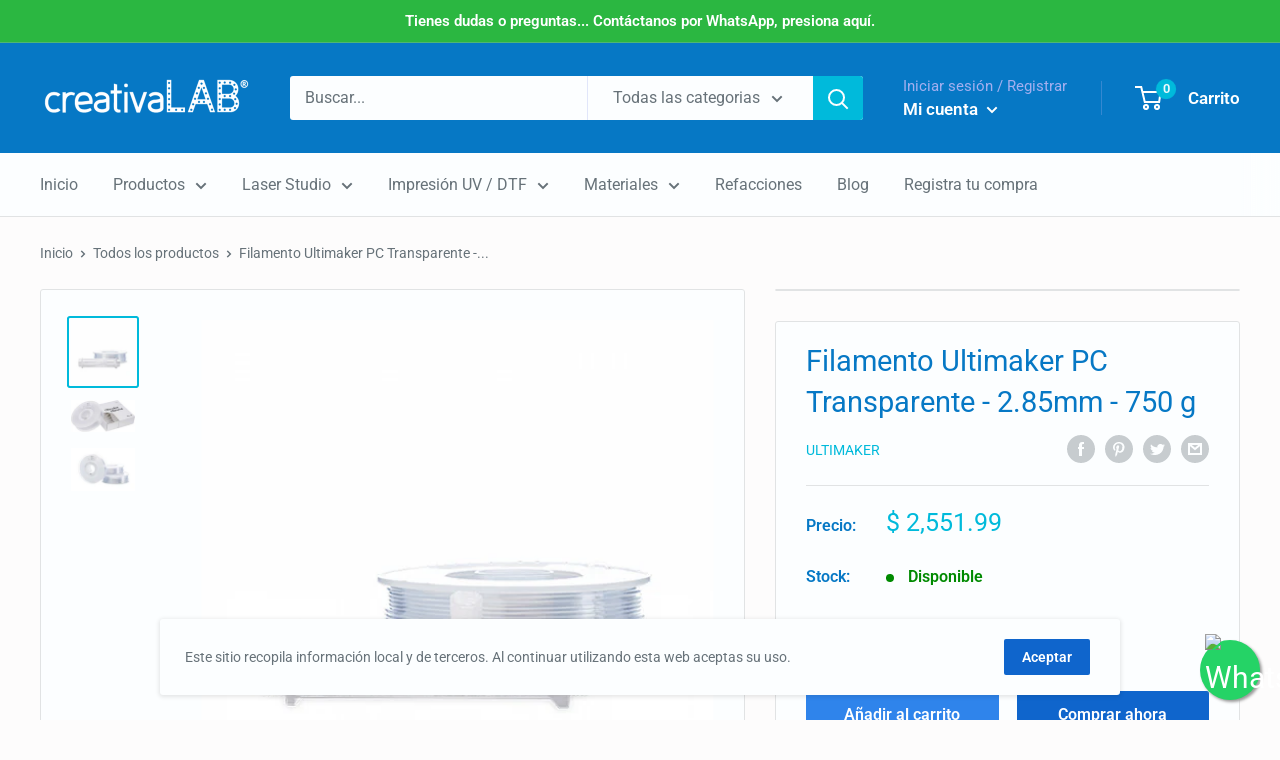

--- FILE ---
content_type: text/html; charset=utf-8
request_url: https://creativalab.io/products/filamento-ultimaker-pca-transparente-750gr-2-85mm
body_size: 36286
content:
<!doctype html>

<html class="no-js" lang="es">
  <head>
    <!-- Google Tag Manager -->
<script>(function(w,d,s,l,i){w[l]=w[l]||[];w[l].push({'gtm.start':
new Date().getTime(),event:'gtm.js'});var f=d.getElementsByTagName(s)[0],
j=d.createElement(s),dl=l!='dataLayer'?'&l='+l:'';j.async=true;j.src=
'https://www.googletagmanager.com/gtm.js?id='+i+dl;f.parentNode.insertBefore(j,f);
})(window,document,'script','dataLayer','GTM-M2TTFF5');</script>
<!-- End Google Tag Manager -->
    <meta charset="utf-8">
    <meta name="viewport" content="width=device-width, initial-scale=1.0, height=device-height, minimum-scale=1.0, maximum-scale=1.0">
    <meta name="theme-color" content="#00badb"><title>Filamento Ultimaker PC Transparente - 2.85mm - 750 g
</title><meta name="description" content="El filamento PC (policarbonato), puede imprimir piezas fuertes y resistentes que conservan la estabilidad dimensional cuando se someten a temperaturas de hasta 110 ºC. El filamento PC es perfecto para ingenieros y fabricantes que requieren moldes de impresión, herramientas y prototipos funcionales. El filamento PC es u"><link rel="canonical" href="https://creativalab.io/products/filamento-ultimaker-pca-transparente-750gr-2-85mm"><link rel="shortcut icon" href="//creativalab.io/cdn/shop/files/512x512bb_96x96.jpg?v=1643931581" type="image/png"><link rel="preload" as="style" href="//creativalab.io/cdn/shop/t/10/assets/theme.css?v=145200536328741548731722979590">
    <link rel="preconnect" href="https://cdn.shopify.com">
    <link rel="preconnect" href="https://fonts.shopifycdn.com">
    <link rel="dns-prefetch" href="https://productreviews.shopifycdn.com">
    <link rel="dns-prefetch" href="https://ajax.googleapis.com">
    <link rel="dns-prefetch" href="https://maps.googleapis.com">
    <link rel="dns-prefetch" href="https://maps.gstatic.com">

    <link rel="preload" href="//creativalab.io/cdn/fonts/roboto/roboto_n4.2019d890f07b1852f56ce63ba45b2db45d852cba.woff2" as="font" type="font/woff2" crossorigin>
<link rel="preload" href="//creativalab.io/cdn/fonts/roboto/roboto_n4.2019d890f07b1852f56ce63ba45b2db45d852cba.woff2" as="font" type="font/woff2" crossorigin>
<link rel="preload" href="//creativalab.io/cdn/shop/t/10/assets/font-theme-star.woff2?v=176977276741202493121722979590" as="font" type="font/woff2" crossorigin><link rel="preload" href="//creativalab.io/cdn/fonts/roboto/roboto_i4.57ce898ccda22ee84f49e6b57ae302250655e2d4.woff2" as="font" type="font/woff2" crossorigin><link rel="preload" href="//creativalab.io/cdn/fonts/roboto/roboto_n7.f38007a10afbbde8976c4056bfe890710d51dec2.woff2" as="font" type="font/woff2" crossorigin><link rel="preload" href="//creativalab.io/cdn/fonts/roboto/roboto_i4.57ce898ccda22ee84f49e6b57ae302250655e2d4.woff2" as="font" type="font/woff2" crossorigin><link rel="preload" href="//creativalab.io/cdn/fonts/roboto/roboto_i7.7ccaf9410746f2c53340607c42c43f90a9005937.woff2" as="font" type="font/woff2" crossorigin><link rel="preload" href="//creativalab.io/cdn/fonts/roboto/roboto_n6.3d305d5382545b48404c304160aadee38c90ef9d.woff2" as="font" type="font/woff2" crossorigin><style>
  /* We load the font used for the integration with Shopify Reviews to load our own stars */
  @font-face {
    font-family: "font-theme-star";
    src: url(//creativalab.io/cdn/shop/t/10/assets/font-theme-star.eot?v=178649971611478077551722979590);
    src: url(//creativalab.io/cdn/shop/t/10/assets/font-theme-star.eot?%23iefix&v=178649971611478077551722979590) format("embedded-opentype"), url(//creativalab.io/cdn/shop/t/10/assets/font-theme-star.woff2?v=176977276741202493121722979590) format("woff2"), url(//creativalab.io/cdn/shop/t/10/assets/font-theme-star.ttf?v=17527569363257290761722979590) format("truetype");
    font-weight: normal;
    font-style: normal;
    font-display: fallback;
  }

  @font-face {
  font-family: Roboto;
  font-weight: 400;
  font-style: normal;
  font-display: fallback;
  src: url("//creativalab.io/cdn/fonts/roboto/roboto_n4.2019d890f07b1852f56ce63ba45b2db45d852cba.woff2") format("woff2"),
       url("//creativalab.io/cdn/fonts/roboto/roboto_n4.238690e0007583582327135619c5f7971652fa9d.woff") format("woff");
}

  @font-face {
  font-family: Roboto;
  font-weight: 400;
  font-style: normal;
  font-display: fallback;
  src: url("//creativalab.io/cdn/fonts/roboto/roboto_n4.2019d890f07b1852f56ce63ba45b2db45d852cba.woff2") format("woff2"),
       url("//creativalab.io/cdn/fonts/roboto/roboto_n4.238690e0007583582327135619c5f7971652fa9d.woff") format("woff");
}

@font-face {
  font-family: Roboto;
  font-weight: 600;
  font-style: normal;
  font-display: fallback;
  src: url("//creativalab.io/cdn/fonts/roboto/roboto_n6.3d305d5382545b48404c304160aadee38c90ef9d.woff2") format("woff2"),
       url("//creativalab.io/cdn/fonts/roboto/roboto_n6.bb37be020157f87e181e5489d5e9137ad60c47a2.woff") format("woff");
}

@font-face {
  font-family: Roboto;
  font-weight: 400;
  font-style: italic;
  font-display: fallback;
  src: url("//creativalab.io/cdn/fonts/roboto/roboto_i4.57ce898ccda22ee84f49e6b57ae302250655e2d4.woff2") format("woff2"),
       url("//creativalab.io/cdn/fonts/roboto/roboto_i4.b21f3bd061cbcb83b824ae8c7671a82587b264bf.woff") format("woff");
}


  @font-face {
  font-family: Roboto;
  font-weight: 700;
  font-style: normal;
  font-display: fallback;
  src: url("//creativalab.io/cdn/fonts/roboto/roboto_n7.f38007a10afbbde8976c4056bfe890710d51dec2.woff2") format("woff2"),
       url("//creativalab.io/cdn/fonts/roboto/roboto_n7.94bfdd3e80c7be00e128703d245c207769d763f9.woff") format("woff");
}

  @font-face {
  font-family: Roboto;
  font-weight: 400;
  font-style: italic;
  font-display: fallback;
  src: url("//creativalab.io/cdn/fonts/roboto/roboto_i4.57ce898ccda22ee84f49e6b57ae302250655e2d4.woff2") format("woff2"),
       url("//creativalab.io/cdn/fonts/roboto/roboto_i4.b21f3bd061cbcb83b824ae8c7671a82587b264bf.woff") format("woff");
}

  @font-face {
  font-family: Roboto;
  font-weight: 700;
  font-style: italic;
  font-display: fallback;
  src: url("//creativalab.io/cdn/fonts/roboto/roboto_i7.7ccaf9410746f2c53340607c42c43f90a9005937.woff2") format("woff2"),
       url("//creativalab.io/cdn/fonts/roboto/roboto_i7.49ec21cdd7148292bffea74c62c0df6e93551516.woff") format("woff");
}


  :root {
    --default-text-font-size : 15px;
    --base-text-font-size    : 16px;
    --heading-font-family    : Roboto, sans-serif;
    --heading-font-weight    : 400;
    --heading-font-style     : normal;
    --text-font-family       : Roboto, sans-serif;
    --text-font-weight       : 400;
    --text-font-style        : normal;
    --text-font-bolder-weight: 600;
    --text-link-decoration   : underline;

    --text-color               : #677279;
    --text-color-rgb           : 103, 114, 121;
    --heading-color            : #0678c5;
    --border-color             : #e1e3e4;
    --border-color-rgb         : 225, 227, 228;
    --form-border-color        : #d4d6d8;
    --accent-color             : #00badb;
    --accent-color-rgb         : 0, 186, 219;
    --link-color               : #00badb;
    --link-color-hover         : #00798e;
    --background               : #fdfcfc;
    --secondary-background     : #fcfeff;
    --secondary-background-rgb : 252, 254, 255;
    --accent-background        : rgba(0, 186, 219, 0.08);

    --error-color       : #ff0000;
    --error-background  : rgba(255, 0, 0, 0.07);
    --success-color     : #00aa00;
    --success-background: rgba(0, 170, 0, 0.11);

    --primary-button-background      : #2f84eb;
    --primary-button-background-rgb  : 47, 132, 235;
    --primary-button-text-color      : #ffffff;
    --secondary-button-background    : #0f65cc;
    --secondary-button-background-rgb: 15, 101, 204;
    --secondary-button-text-color    : #ffffff;

    --header-background      : #0678c5;
    --header-text-color      : #ffffff;
    --header-light-text-color: #a3afef;
    --header-border-color    : rgba(163, 175, 239, 0.3);
    --header-accent-color    : #00badb;

    --flickity-arrow-color: #abb1b4;--product-on-sale-accent           : #ee0000;
    --product-on-sale-accent-rgb       : 238, 0, 0;
    --product-on-sale-color            : #ffffff;
    --product-in-stock-color           : #008a00;
    --product-low-stock-color          : #ee0000;
    --product-sold-out-color           : #8a9297;
    --product-custom-label-1-background: #008a00;
    --product-custom-label-1-color     : #ffffff;
    --product-custom-label-2-background: #00a500;
    --product-custom-label-2-color     : #ffffff;
    --product-review-star-color        : #ffbd00;

    --mobile-container-gutter : 20px;
    --desktop-container-gutter: 40px;
  }
</style>

<script>
  // IE11 does not have support for CSS variables, so we have to polyfill them
  if (!(((window || {}).CSS || {}).supports && window.CSS.supports('(--a: 0)'))) {
    const script = document.createElement('script');
    script.type = 'text/javascript';
    script.src = 'https://cdn.jsdelivr.net/npm/css-vars-ponyfill@2';
    script.onload = function() {
      cssVars({});
    };

    document.getElementsByTagName('head')[0].appendChild(script);
  }
</script>

    <script>window.performance && window.performance.mark && window.performance.mark('shopify.content_for_header.start');</script><meta name="google-site-verification" content="9cpGuf7jklLQJRUvtAhysMtyODHVJ4WnRei2oxjTSo8">
<meta id="shopify-digital-wallet" name="shopify-digital-wallet" content="/44083675303/digital_wallets/dialog">
<link rel="alternate" type="application/json+oembed" href="https://creativalab.io/products/filamento-ultimaker-pca-transparente-750gr-2-85mm.oembed">
<script async="async" src="/checkouts/internal/preloads.js?locale=es-MX"></script>
<script id="shopify-features" type="application/json">{"accessToken":"884db1fd9ceac5a93eae53026771f67b","betas":["rich-media-storefront-analytics"],"domain":"creativalab.io","predictiveSearch":true,"shopId":44083675303,"locale":"es"}</script>
<script>var Shopify = Shopify || {};
Shopify.shop = "creativalab.myshopify.com";
Shopify.locale = "es";
Shopify.currency = {"active":"MXN","rate":"1.0"};
Shopify.country = "MX";
Shopify.theme = {"name":"Backup Warehouse","id":138395058343,"schema_name":"Warehouse","schema_version":"1.9.19","theme_store_id":871,"role":"main"};
Shopify.theme.handle = "null";
Shopify.theme.style = {"id":null,"handle":null};
Shopify.cdnHost = "creativalab.io/cdn";
Shopify.routes = Shopify.routes || {};
Shopify.routes.root = "/";</script>
<script type="module">!function(o){(o.Shopify=o.Shopify||{}).modules=!0}(window);</script>
<script>!function(o){function n(){var o=[];function n(){o.push(Array.prototype.slice.apply(arguments))}return n.q=o,n}var t=o.Shopify=o.Shopify||{};t.loadFeatures=n(),t.autoloadFeatures=n()}(window);</script>
<script id="shop-js-analytics" type="application/json">{"pageType":"product"}</script>
<script defer="defer" async type="module" src="//creativalab.io/cdn/shopifycloud/shop-js/modules/v2/client.init-shop-cart-sync_CvZOh8Af.es.esm.js"></script>
<script defer="defer" async type="module" src="//creativalab.io/cdn/shopifycloud/shop-js/modules/v2/chunk.common_3Rxs6Qxh.esm.js"></script>
<script type="module">
  await import("//creativalab.io/cdn/shopifycloud/shop-js/modules/v2/client.init-shop-cart-sync_CvZOh8Af.es.esm.js");
await import("//creativalab.io/cdn/shopifycloud/shop-js/modules/v2/chunk.common_3Rxs6Qxh.esm.js");

  window.Shopify.SignInWithShop?.initShopCartSync?.({"fedCMEnabled":true,"windoidEnabled":true});

</script>
<script>(function() {
  var isLoaded = false;
  function asyncLoad() {
    if (isLoaded) return;
    isLoaded = true;
    var urls = ["\/\/shopify.privy.com\/widget.js?shop=creativalab.myshopify.com","https:\/\/script.crazyegg.com\/pages\/scripts\/0051\/3871.js?shop=creativalab.myshopify.com","https:\/\/chimpstatic.com\/mcjs-connected\/js\/users\/dcde962f495239938b29c0b24\/85b975f60d1cb1d78d68f8406.js?shop=creativalab.myshopify.com","https:\/\/pc-quiz.s3.us-east-2.amazonaws.com\/current\/quiz-loader.min.js?shop=creativalab.myshopify.com"];
    for (var i = 0; i < urls.length; i++) {
      var s = document.createElement('script');
      s.type = 'text/javascript';
      s.async = true;
      s.src = urls[i];
      var x = document.getElementsByTagName('script')[0];
      x.parentNode.insertBefore(s, x);
    }
  };
  if(window.attachEvent) {
    window.attachEvent('onload', asyncLoad);
  } else {
    window.addEventListener('load', asyncLoad, false);
  }
})();</script>
<script id="__st">var __st={"a":44083675303,"offset":-21600,"reqid":"e20d8125-194a-4d63-8b2b-5a61737e57a3-1768632487","pageurl":"creativalab.io\/products\/filamento-ultimaker-pca-transparente-750gr-2-85mm","u":"8a59b162677a","p":"product","rtyp":"product","rid":5623765008551};</script>
<script>window.ShopifyPaypalV4VisibilityTracking = true;</script>
<script id="captcha-bootstrap">!function(){'use strict';const t='contact',e='account',n='new_comment',o=[[t,t],['blogs',n],['comments',n],[t,'customer']],c=[[e,'customer_login'],[e,'guest_login'],[e,'recover_customer_password'],[e,'create_customer']],r=t=>t.map((([t,e])=>`form[action*='/${t}']:not([data-nocaptcha='true']) input[name='form_type'][value='${e}']`)).join(','),a=t=>()=>t?[...document.querySelectorAll(t)].map((t=>t.form)):[];function s(){const t=[...o],e=r(t);return a(e)}const i='password',u='form_key',d=['recaptcha-v3-token','g-recaptcha-response','h-captcha-response',i],f=()=>{try{return window.sessionStorage}catch{return}},m='__shopify_v',_=t=>t.elements[u];function p(t,e,n=!1){try{const o=window.sessionStorage,c=JSON.parse(o.getItem(e)),{data:r}=function(t){const{data:e,action:n}=t;return t[m]||n?{data:e,action:n}:{data:t,action:n}}(c);for(const[e,n]of Object.entries(r))t.elements[e]&&(t.elements[e].value=n);n&&o.removeItem(e)}catch(o){console.error('form repopulation failed',{error:o})}}const l='form_type',E='cptcha';function T(t){t.dataset[E]=!0}const w=window,h=w.document,L='Shopify',v='ce_forms',y='captcha';let A=!1;((t,e)=>{const n=(g='f06e6c50-85a8-45c8-87d0-21a2b65856fe',I='https://cdn.shopify.com/shopifycloud/storefront-forms-hcaptcha/ce_storefront_forms_captcha_hcaptcha.v1.5.2.iife.js',D={infoText:'Protegido por hCaptcha',privacyText:'Privacidad',termsText:'Términos'},(t,e,n)=>{const o=w[L][v],c=o.bindForm;if(c)return c(t,g,e,D).then(n);var r;o.q.push([[t,g,e,D],n]),r=I,A||(h.body.append(Object.assign(h.createElement('script'),{id:'captcha-provider',async:!0,src:r})),A=!0)});var g,I,D;w[L]=w[L]||{},w[L][v]=w[L][v]||{},w[L][v].q=[],w[L][y]=w[L][y]||{},w[L][y].protect=function(t,e){n(t,void 0,e),T(t)},Object.freeze(w[L][y]),function(t,e,n,w,h,L){const[v,y,A,g]=function(t,e,n){const i=e?o:[],u=t?c:[],d=[...i,...u],f=r(d),m=r(i),_=r(d.filter((([t,e])=>n.includes(e))));return[a(f),a(m),a(_),s()]}(w,h,L),I=t=>{const e=t.target;return e instanceof HTMLFormElement?e:e&&e.form},D=t=>v().includes(t);t.addEventListener('submit',(t=>{const e=I(t);if(!e)return;const n=D(e)&&!e.dataset.hcaptchaBound&&!e.dataset.recaptchaBound,o=_(e),c=g().includes(e)&&(!o||!o.value);(n||c)&&t.preventDefault(),c&&!n&&(function(t){try{if(!f())return;!function(t){const e=f();if(!e)return;const n=_(t);if(!n)return;const o=n.value;o&&e.removeItem(o)}(t);const e=Array.from(Array(32),(()=>Math.random().toString(36)[2])).join('');!function(t,e){_(t)||t.append(Object.assign(document.createElement('input'),{type:'hidden',name:u})),t.elements[u].value=e}(t,e),function(t,e){const n=f();if(!n)return;const o=[...t.querySelectorAll(`input[type='${i}']`)].map((({name:t})=>t)),c=[...d,...o],r={};for(const[a,s]of new FormData(t).entries())c.includes(a)||(r[a]=s);n.setItem(e,JSON.stringify({[m]:1,action:t.action,data:r}))}(t,e)}catch(e){console.error('failed to persist form',e)}}(e),e.submit())}));const S=(t,e)=>{t&&!t.dataset[E]&&(n(t,e.some((e=>e===t))),T(t))};for(const o of['focusin','change'])t.addEventListener(o,(t=>{const e=I(t);D(e)&&S(e,y())}));const B=e.get('form_key'),M=e.get(l),P=B&&M;t.addEventListener('DOMContentLoaded',(()=>{const t=y();if(P)for(const e of t)e.elements[l].value===M&&p(e,B);[...new Set([...A(),...v().filter((t=>'true'===t.dataset.shopifyCaptcha))])].forEach((e=>S(e,t)))}))}(h,new URLSearchParams(w.location.search),n,t,e,['guest_login'])})(!0,!0)}();</script>
<script integrity="sha256-4kQ18oKyAcykRKYeNunJcIwy7WH5gtpwJnB7kiuLZ1E=" data-source-attribution="shopify.loadfeatures" defer="defer" src="//creativalab.io/cdn/shopifycloud/storefront/assets/storefront/load_feature-a0a9edcb.js" crossorigin="anonymous"></script>
<script data-source-attribution="shopify.dynamic_checkout.dynamic.init">var Shopify=Shopify||{};Shopify.PaymentButton=Shopify.PaymentButton||{isStorefrontPortableWallets:!0,init:function(){window.Shopify.PaymentButton.init=function(){};var t=document.createElement("script");t.src="https://creativalab.io/cdn/shopifycloud/portable-wallets/latest/portable-wallets.es.js",t.type="module",document.head.appendChild(t)}};
</script>
<script data-source-attribution="shopify.dynamic_checkout.buyer_consent">
  function portableWalletsHideBuyerConsent(e){var t=document.getElementById("shopify-buyer-consent"),n=document.getElementById("shopify-subscription-policy-button");t&&n&&(t.classList.add("hidden"),t.setAttribute("aria-hidden","true"),n.removeEventListener("click",e))}function portableWalletsShowBuyerConsent(e){var t=document.getElementById("shopify-buyer-consent"),n=document.getElementById("shopify-subscription-policy-button");t&&n&&(t.classList.remove("hidden"),t.removeAttribute("aria-hidden"),n.addEventListener("click",e))}window.Shopify?.PaymentButton&&(window.Shopify.PaymentButton.hideBuyerConsent=portableWalletsHideBuyerConsent,window.Shopify.PaymentButton.showBuyerConsent=portableWalletsShowBuyerConsent);
</script>
<script>
  function portableWalletsCleanup(e){e&&e.src&&console.error("Failed to load portable wallets script "+e.src);var t=document.querySelectorAll("shopify-accelerated-checkout .shopify-payment-button__skeleton, shopify-accelerated-checkout-cart .wallet-cart-button__skeleton"),e=document.getElementById("shopify-buyer-consent");for(let e=0;e<t.length;e++)t[e].remove();e&&e.remove()}function portableWalletsNotLoadedAsModule(e){e instanceof ErrorEvent&&"string"==typeof e.message&&e.message.includes("import.meta")&&"string"==typeof e.filename&&e.filename.includes("portable-wallets")&&(window.removeEventListener("error",portableWalletsNotLoadedAsModule),window.Shopify.PaymentButton.failedToLoad=e,"loading"===document.readyState?document.addEventListener("DOMContentLoaded",window.Shopify.PaymentButton.init):window.Shopify.PaymentButton.init())}window.addEventListener("error",portableWalletsNotLoadedAsModule);
</script>

<script type="module" src="https://creativalab.io/cdn/shopifycloud/portable-wallets/latest/portable-wallets.es.js" onError="portableWalletsCleanup(this)" crossorigin="anonymous"></script>
<script nomodule>
  document.addEventListener("DOMContentLoaded", portableWalletsCleanup);
</script>

<link id="shopify-accelerated-checkout-styles" rel="stylesheet" media="screen" href="https://creativalab.io/cdn/shopifycloud/portable-wallets/latest/accelerated-checkout-backwards-compat.css" crossorigin="anonymous">
<style id="shopify-accelerated-checkout-cart">
        #shopify-buyer-consent {
  margin-top: 1em;
  display: inline-block;
  width: 100%;
}

#shopify-buyer-consent.hidden {
  display: none;
}

#shopify-subscription-policy-button {
  background: none;
  border: none;
  padding: 0;
  text-decoration: underline;
  font-size: inherit;
  cursor: pointer;
}

#shopify-subscription-policy-button::before {
  box-shadow: none;
}

      </style>

<script>window.performance && window.performance.mark && window.performance.mark('shopify.content_for_header.end');</script>

    
    <link rel="stylesheet" href="//creativalab.io/cdn/shop/t/10/assets/theme.css?v=145200536328741548731722979590">
    <link rel="stylesheet" href="//creativalab.io/cdn/shop/t/10/assets/animate.min.css?v=117445339244174673761722979590">
    
    <script src="//creativalab.io/cdn/shop/t/10/assets/jquery-1.11.0.min.js?v=32460426840832490021722979590" type="text/javascript"></script>
    
    <script src="//creativalab.io/cdn/shop/t/10/assets/iziModal.min.js?v=79255035688039050691722979590" type="text/javascript"></script>
    <link rel="stylesheet" href="//creativalab.io/cdn/shop/t/10/assets/iziModal.css?v=13437445162013833071722979590">    
    <script src="//creativalab.io/cdn/shop/t/10/assets/sweetalert.min.js?v=17597842776256937191722979590" type="text/javascript"></script>
    
    
  <script type="application/ld+json">
  {
    "@context": "http://schema.org",
    "@type": "Product",
    "offers": [{
          "@type": "Offer",
          "name": "Default Title",
          "availability":"https://schema.org/InStock",
          "price": 2551.99,
          "priceCurrency": "MXN",
          "priceValidUntil": "2026-01-27","sku": "88903","url": "/products/filamento-ultimaker-pca-transparente-750gr-2-85mm/products/filamento-ultimaker-pca-transparente-750gr-2-85mm?variant=35732779794599"
        }
],
    "brand": {
      "name": "Ultimaker"
    },
    "name": "Filamento Ultimaker PC Transparente - 2.85mm - 750 g",
    "description": "El filamento PC (policarbonato), puede imprimir piezas fuertes y resistentes que conservan la estabilidad dimensional cuando se someten a temperaturas de hasta 110 ºC. El filamento PC es perfecto para ingenieros y fabricantes que requieren moldes de impresión, herramientas y prototipos funcionales.\nEl filamento PC es uno de los más completos y usados en la fabricación de aparatos domésticos, electrónicos y hasta médicos, ya que cuenta con propiedades como resistencia química y térmica al impacto.\n \nCaracterísticas Principales:\n\n\nAlta tenacidad.\nConserva su forma si se somete a altas temperaturas.\nFuerte capacidad de unión entre capas.\nBuena adhesión a la cama caliente.\nPermite la impresión de piezas translúcidas para aplicaciones de iluminación.\n\n \n\nImpresiones comunes con PCA:\nMoldes.\nHerramientas.\nPrototipos funcionales.\nPiezas de manufactura.\nPiezas de prototipo funcionales dentro del área de ingeniería.\n  \nPropiedades características:\nResiste temperaturas de hasta 110ºC, tiene características retardantes de fuego, dureza, fortaleza, buena resistencia a la tracción (59,7 MPa en la rotura), Alta resistencia al impacto (Charpy probado a 3,41 J\/m), Alta temperatura de fusión (caudal básico a 300ºC:23-26 g\/10 min), Transición vítrea a 112-113ºC.\nEl filamento PC (policarbonato), puede imprimir piezas fuertes y resistentes que conservan la estabilidad dimensional cuando se someten a temperaturas de hasta 110 ºC. El filamento PC es perfecto para ingenieros y fabricantes que requieren moldes de impresión, herramientas y prototipos funcionales.\nEl filamento PC es uno de los más completos y usados en la fabricación de aparatos domésticos, electrónicos y hasta médicos, ya que cuenta con propiedades como resistencia química y térmica al impacto.\n \nCaracterísticas Principales:\n\n\nAlta tenacidad.\nConserva su forma si se somete a altas temperaturas.\nFuerte capacidad de unión entre capas.\nBuena adhesión a la cama caliente.\nPermite la impresión de piezas translúcidas para aplicaciones de iluminación.\n\n \n\nImpresiones comunes con PCA:\nMoldes.\nHerramientas.\nPrototipos funcionales.\nPiezas de manufactura.\nPiezas de prototipo funcionales dentro del área de ingeniería.\n  \nPropiedades características:\nResiste temperaturas de hasta 110ºC, tiene características retardantes de fuego, dureza, fortaleza, buena resistencia a la tracción (59,7 MPa en la rotura), Alta resistencia al impacto (Charpy probado a 3,41 J\/m), Alta temperatura de fusión (caudal básico a 300ºC:23-26 g\/10 min), Transición vítrea a 112-113ºC.\nEspecificaciones técnicas:\n\n\n\n\nMaterial\n PCA\n\n\nDiámetro del material\n2.85mm\n\n\nPeso del material\n750g\n\n\nTemperatura de impresión recomendada\n250ºC-285ºC\n\n\nTemperatura de cama recomendada\n100ºC-110ºC\n\n\ntemperatura de fusión\n300ºC\n\n\n\n\n \n \nEntregas y devoluciones:\nSe realizan envíos a toda la República Mexicana; la entrega de todos los productos disponibles, cuentan con entrega inmediata dentro de la CDMX y a partir de $2,000 de compra, el envío será gratuito a cualquier domicilio dentro de la CDMX.\n",
    "category": "Filamento de Impresión 3D",
    "url": "/products/filamento-ultimaker-pca-transparente-750gr-2-85mm/products/filamento-ultimaker-pca-transparente-750gr-2-85mm",
    "sku": "88903",
    "image": {
      "@type": "ImageObject",
      "url": "https://creativalab.io/cdn/shop/products/PCA_1024x.png?v=1606846710",
      "image": "https://creativalab.io/cdn/shop/products/PCA_1024x.png?v=1606846710",
      "name": "Filamento Ultimaker PC Transparente - 2.85mm - 750 g",
      "width": "1024",
      "height": "1024"
    }
  }
  </script>



  <script type="application/ld+json">
  {
    "@context": "http://schema.org",
    "@type": "BreadcrumbList",
  "itemListElement": [{
      "@type": "ListItem",
      "position": 1,
      "name": "Inicio",
      "item": "https://creativalab.io"
    },{
          "@type": "ListItem",
          "position": 2,
          "name": "Filamento Ultimaker PC Transparente - 2.85mm - 750 g",
          "item": "https://creativalab.io/products/filamento-ultimaker-pca-transparente-750gr-2-85mm"
        }]
  }
  </script>


    <script>
      // This allows to expose several variables to the global scope, to be used in scripts
      window.theme = {
        pageType: "product",
        cartCount: 0,
        moneyFormat: "$ {{amount}}",
        moneyWithCurrencyFormat: "$ {{amount}} MXN",
        showDiscount: true,
        discountMode: "saving",
        searchMode: "product,article",
        cartType: "drawer"
      };

      window.routes = {
        rootUrl: "\/",
        cartUrl: "\/cart",
        cartAddUrl: "\/cart\/add",
        cartChangeUrl: "\/cart\/change",
        searchUrl: "\/search",
        productRecommendationsUrl: "\/recommendations\/products"
      };

      window.languages = {
        collectionOnSaleLabel: "Ahorrar {{savings}}",
        productFormUnavailable: "No disponible",
        productFormAddToCart: "Añadir al carrito",
        productFormSoldOut: "Agotado",
        shippingEstimatorNoResults: "No se pudo encontrar envío para su dirección.",
        shippingEstimatorOneResult: "Hay una tarifa de envío para su dirección :",
        shippingEstimatorMultipleResults: "Hay {{count}} tarifas de envío para su dirección :",
        shippingEstimatorErrors: "Hay algunos errores :"
      };

      window.lazySizesConfig = {
        loadHidden: false,
        hFac: 0.8,
        expFactor: 3,
        customMedia: {
          '--phone': '(max-width: 640px)',
          '--tablet': '(min-width: 641px) and (max-width: 1023px)',
          '--lap': '(min-width: 1024px)'
        }
      };

      document.documentElement.className = document.documentElement.className.replace('no-js', 'js');
    </script><script src="//polyfill-fastly.net/v3/polyfill.min.js?unknown=polyfill&features=fetch,Element.prototype.closest,Element.prototype.matches,Element.prototype.remove,Element.prototype.classList,Array.prototype.includes,Array.prototype.fill,String.prototype.includes,String.prototype.padStart,Object.assign,CustomEvent,Intl,URL,DOMTokenList,IntersectionObserver,IntersectionObserverEntry" defer></script>
    <script src="//creativalab.io/cdn/shop/t/10/assets/theme.min.js?v=114409367101103975611722979590" defer></script>
    <script src="//creativalab.io/cdn/shop/t/10/assets/custom.js?v=90373254691674712701722979590" defer></script><script>
        (function () {
          window.onpageshow = function() {
            // We force re-freshing the cart content onpageshow, as most browsers will serve a cache copy when hitting the
            // back button, which cause staled data
            document.documentElement.dispatchEvent(new CustomEvent('cart:refresh', {
              bubbles: true,
              detail: {scrollToTop: false}
            }));
          };
        })();
      </script><style type="text/css">
				.btn-wsp{
    position:fixed;
    width:60px;
    height:60px;
    line-height: 63px;
    bottom:25px;
    right:25px;
    background:#25d366;
    color:#FFF;
    border-radius:50px;
    text-align:center;
    font-size:35px;
    box-shadow: 0px 1px 10px rgba(0,0,0,0.3);
    z-index:100;
    transition: all 300ms ease;
}
.btn-wsp:hover{
    background: #20ba5a;
}
@media only screen and (min-width:320px) and (max-width:768px){
    .btn-wsp{
        width:63px;
        height:63px;
        line-height: 66px;
	}
}
		</style>		

  <meta property="og:image" content="https://cdn.shopify.com/s/files/1/0440/8367/5303/products/PCA.png?v=1606846710" />
<meta property="og:image:secure_url" content="https://cdn.shopify.com/s/files/1/0440/8367/5303/products/PCA.png?v=1606846710" />
<meta property="og:image:width" content="512" />
<meta property="og:image:height" content="512" />
<link href="https://monorail-edge.shopifysvc.com" rel="dns-prefetch">
<script>(function(){if ("sendBeacon" in navigator && "performance" in window) {try {var session_token_from_headers = performance.getEntriesByType('navigation')[0].serverTiming.find(x => x.name == '_s').description;} catch {var session_token_from_headers = undefined;}var session_cookie_matches = document.cookie.match(/_shopify_s=([^;]*)/);var session_token_from_cookie = session_cookie_matches && session_cookie_matches.length === 2 ? session_cookie_matches[1] : "";var session_token = session_token_from_headers || session_token_from_cookie || "";function handle_abandonment_event(e) {var entries = performance.getEntries().filter(function(entry) {return /monorail-edge.shopifysvc.com/.test(entry.name);});if (!window.abandonment_tracked && entries.length === 0) {window.abandonment_tracked = true;var currentMs = Date.now();var navigation_start = performance.timing.navigationStart;var payload = {shop_id: 44083675303,url: window.location.href,navigation_start,duration: currentMs - navigation_start,session_token,page_type: "product"};window.navigator.sendBeacon("https://monorail-edge.shopifysvc.com/v1/produce", JSON.stringify({schema_id: "online_store_buyer_site_abandonment/1.1",payload: payload,metadata: {event_created_at_ms: currentMs,event_sent_at_ms: currentMs}}));}}window.addEventListener('pagehide', handle_abandonment_event);}}());</script>
<script id="web-pixels-manager-setup">(function e(e,d,r,n,o){if(void 0===o&&(o={}),!Boolean(null===(a=null===(i=window.Shopify)||void 0===i?void 0:i.analytics)||void 0===a?void 0:a.replayQueue)){var i,a;window.Shopify=window.Shopify||{};var t=window.Shopify;t.analytics=t.analytics||{};var s=t.analytics;s.replayQueue=[],s.publish=function(e,d,r){return s.replayQueue.push([e,d,r]),!0};try{self.performance.mark("wpm:start")}catch(e){}var l=function(){var e={modern:/Edge?\/(1{2}[4-9]|1[2-9]\d|[2-9]\d{2}|\d{4,})\.\d+(\.\d+|)|Firefox\/(1{2}[4-9]|1[2-9]\d|[2-9]\d{2}|\d{4,})\.\d+(\.\d+|)|Chrom(ium|e)\/(9{2}|\d{3,})\.\d+(\.\d+|)|(Maci|X1{2}).+ Version\/(15\.\d+|(1[6-9]|[2-9]\d|\d{3,})\.\d+)([,.]\d+|)( \(\w+\)|)( Mobile\/\w+|) Safari\/|Chrome.+OPR\/(9{2}|\d{3,})\.\d+\.\d+|(CPU[ +]OS|iPhone[ +]OS|CPU[ +]iPhone|CPU IPhone OS|CPU iPad OS)[ +]+(15[._]\d+|(1[6-9]|[2-9]\d|\d{3,})[._]\d+)([._]\d+|)|Android:?[ /-](13[3-9]|1[4-9]\d|[2-9]\d{2}|\d{4,})(\.\d+|)(\.\d+|)|Android.+Firefox\/(13[5-9]|1[4-9]\d|[2-9]\d{2}|\d{4,})\.\d+(\.\d+|)|Android.+Chrom(ium|e)\/(13[3-9]|1[4-9]\d|[2-9]\d{2}|\d{4,})\.\d+(\.\d+|)|SamsungBrowser\/([2-9]\d|\d{3,})\.\d+/,legacy:/Edge?\/(1[6-9]|[2-9]\d|\d{3,})\.\d+(\.\d+|)|Firefox\/(5[4-9]|[6-9]\d|\d{3,})\.\d+(\.\d+|)|Chrom(ium|e)\/(5[1-9]|[6-9]\d|\d{3,})\.\d+(\.\d+|)([\d.]+$|.*Safari\/(?![\d.]+ Edge\/[\d.]+$))|(Maci|X1{2}).+ Version\/(10\.\d+|(1[1-9]|[2-9]\d|\d{3,})\.\d+)([,.]\d+|)( \(\w+\)|)( Mobile\/\w+|) Safari\/|Chrome.+OPR\/(3[89]|[4-9]\d|\d{3,})\.\d+\.\d+|(CPU[ +]OS|iPhone[ +]OS|CPU[ +]iPhone|CPU IPhone OS|CPU iPad OS)[ +]+(10[._]\d+|(1[1-9]|[2-9]\d|\d{3,})[._]\d+)([._]\d+|)|Android:?[ /-](13[3-9]|1[4-9]\d|[2-9]\d{2}|\d{4,})(\.\d+|)(\.\d+|)|Mobile Safari.+OPR\/([89]\d|\d{3,})\.\d+\.\d+|Android.+Firefox\/(13[5-9]|1[4-9]\d|[2-9]\d{2}|\d{4,})\.\d+(\.\d+|)|Android.+Chrom(ium|e)\/(13[3-9]|1[4-9]\d|[2-9]\d{2}|\d{4,})\.\d+(\.\d+|)|Android.+(UC? ?Browser|UCWEB|U3)[ /]?(15\.([5-9]|\d{2,})|(1[6-9]|[2-9]\d|\d{3,})\.\d+)\.\d+|SamsungBrowser\/(5\.\d+|([6-9]|\d{2,})\.\d+)|Android.+MQ{2}Browser\/(14(\.(9|\d{2,})|)|(1[5-9]|[2-9]\d|\d{3,})(\.\d+|))(\.\d+|)|K[Aa][Ii]OS\/(3\.\d+|([4-9]|\d{2,})\.\d+)(\.\d+|)/},d=e.modern,r=e.legacy,n=navigator.userAgent;return n.match(d)?"modern":n.match(r)?"legacy":"unknown"}(),u="modern"===l?"modern":"legacy",c=(null!=n?n:{modern:"",legacy:""})[u],f=function(e){return[e.baseUrl,"/wpm","/b",e.hashVersion,"modern"===e.buildTarget?"m":"l",".js"].join("")}({baseUrl:d,hashVersion:r,buildTarget:u}),m=function(e){var d=e.version,r=e.bundleTarget,n=e.surface,o=e.pageUrl,i=e.monorailEndpoint;return{emit:function(e){var a=e.status,t=e.errorMsg,s=(new Date).getTime(),l=JSON.stringify({metadata:{event_sent_at_ms:s},events:[{schema_id:"web_pixels_manager_load/3.1",payload:{version:d,bundle_target:r,page_url:o,status:a,surface:n,error_msg:t},metadata:{event_created_at_ms:s}}]});if(!i)return console&&console.warn&&console.warn("[Web Pixels Manager] No Monorail endpoint provided, skipping logging."),!1;try{return self.navigator.sendBeacon.bind(self.navigator)(i,l)}catch(e){}var u=new XMLHttpRequest;try{return u.open("POST",i,!0),u.setRequestHeader("Content-Type","text/plain"),u.send(l),!0}catch(e){return console&&console.warn&&console.warn("[Web Pixels Manager] Got an unhandled error while logging to Monorail."),!1}}}}({version:r,bundleTarget:l,surface:e.surface,pageUrl:self.location.href,monorailEndpoint:e.monorailEndpoint});try{o.browserTarget=l,function(e){var d=e.src,r=e.async,n=void 0===r||r,o=e.onload,i=e.onerror,a=e.sri,t=e.scriptDataAttributes,s=void 0===t?{}:t,l=document.createElement("script"),u=document.querySelector("head"),c=document.querySelector("body");if(l.async=n,l.src=d,a&&(l.integrity=a,l.crossOrigin="anonymous"),s)for(var f in s)if(Object.prototype.hasOwnProperty.call(s,f))try{l.dataset[f]=s[f]}catch(e){}if(o&&l.addEventListener("load",o),i&&l.addEventListener("error",i),u)u.appendChild(l);else{if(!c)throw new Error("Did not find a head or body element to append the script");c.appendChild(l)}}({src:f,async:!0,onload:function(){if(!function(){var e,d;return Boolean(null===(d=null===(e=window.Shopify)||void 0===e?void 0:e.analytics)||void 0===d?void 0:d.initialized)}()){var d=window.webPixelsManager.init(e)||void 0;if(d){var r=window.Shopify.analytics;r.replayQueue.forEach((function(e){var r=e[0],n=e[1],o=e[2];d.publishCustomEvent(r,n,o)})),r.replayQueue=[],r.publish=d.publishCustomEvent,r.visitor=d.visitor,r.initialized=!0}}},onerror:function(){return m.emit({status:"failed",errorMsg:"".concat(f," has failed to load")})},sri:function(e){var d=/^sha384-[A-Za-z0-9+/=]+$/;return"string"==typeof e&&d.test(e)}(c)?c:"",scriptDataAttributes:o}),m.emit({status:"loading"})}catch(e){m.emit({status:"failed",errorMsg:(null==e?void 0:e.message)||"Unknown error"})}}})({shopId: 44083675303,storefrontBaseUrl: "https://creativalab.io",extensionsBaseUrl: "https://extensions.shopifycdn.com/cdn/shopifycloud/web-pixels-manager",monorailEndpoint: "https://monorail-edge.shopifysvc.com/unstable/produce_batch",surface: "storefront-renderer",enabledBetaFlags: ["2dca8a86"],webPixelsConfigList: [{"id":"613941415","configuration":"{\"config\":\"{\\\"pixel_id\\\":\\\"G-F5E51JG0NE\\\",\\\"target_country\\\":\\\"MX\\\",\\\"gtag_events\\\":[{\\\"type\\\":\\\"begin_checkout\\\",\\\"action_label\\\":\\\"G-F5E51JG0NE\\\"},{\\\"type\\\":\\\"search\\\",\\\"action_label\\\":\\\"G-F5E51JG0NE\\\"},{\\\"type\\\":\\\"view_item\\\",\\\"action_label\\\":[\\\"G-F5E51JG0NE\\\",\\\"MC-BK6SC197JJ\\\"]},{\\\"type\\\":\\\"purchase\\\",\\\"action_label\\\":[\\\"G-F5E51JG0NE\\\",\\\"MC-BK6SC197JJ\\\"]},{\\\"type\\\":\\\"page_view\\\",\\\"action_label\\\":[\\\"G-F5E51JG0NE\\\",\\\"MC-BK6SC197JJ\\\"]},{\\\"type\\\":\\\"add_payment_info\\\",\\\"action_label\\\":\\\"G-F5E51JG0NE\\\"},{\\\"type\\\":\\\"add_to_cart\\\",\\\"action_label\\\":\\\"G-F5E51JG0NE\\\"}],\\\"enable_monitoring_mode\\\":false}\"}","eventPayloadVersion":"v1","runtimeContext":"OPEN","scriptVersion":"b2a88bafab3e21179ed38636efcd8a93","type":"APP","apiClientId":1780363,"privacyPurposes":[],"dataSharingAdjustments":{"protectedCustomerApprovalScopes":["read_customer_address","read_customer_email","read_customer_name","read_customer_personal_data","read_customer_phone"]}},{"id":"219840679","configuration":"{\"pixel_id\":\"335049146862265\",\"pixel_type\":\"facebook_pixel\",\"metaapp_system_user_token\":\"-\"}","eventPayloadVersion":"v1","runtimeContext":"OPEN","scriptVersion":"ca16bc87fe92b6042fbaa3acc2fbdaa6","type":"APP","apiClientId":2329312,"privacyPurposes":["ANALYTICS","MARKETING","SALE_OF_DATA"],"dataSharingAdjustments":{"protectedCustomerApprovalScopes":["read_customer_address","read_customer_email","read_customer_name","read_customer_personal_data","read_customer_phone"]}},{"id":"72056999","eventPayloadVersion":"v1","runtimeContext":"LAX","scriptVersion":"1","type":"CUSTOM","privacyPurposes":["MARKETING"],"name":"Meta pixel (migrated)"},{"id":"shopify-app-pixel","configuration":"{}","eventPayloadVersion":"v1","runtimeContext":"STRICT","scriptVersion":"0450","apiClientId":"shopify-pixel","type":"APP","privacyPurposes":["ANALYTICS","MARKETING"]},{"id":"shopify-custom-pixel","eventPayloadVersion":"v1","runtimeContext":"LAX","scriptVersion":"0450","apiClientId":"shopify-pixel","type":"CUSTOM","privacyPurposes":["ANALYTICS","MARKETING"]}],isMerchantRequest: false,initData: {"shop":{"name":"CreativaLab","paymentSettings":{"currencyCode":"MXN"},"myshopifyDomain":"creativalab.myshopify.com","countryCode":"MX","storefrontUrl":"https:\/\/creativalab.io"},"customer":null,"cart":null,"checkout":null,"productVariants":[{"price":{"amount":2551.99,"currencyCode":"MXN"},"product":{"title":"Filamento Ultimaker PC Transparente - 2.85mm - 750 g","vendor":"Ultimaker","id":"5623765008551","untranslatedTitle":"Filamento Ultimaker PC Transparente - 2.85mm - 750 g","url":"\/products\/filamento-ultimaker-pca-transparente-750gr-2-85mm","type":"Filamento de Impresión 3D"},"id":"35732779794599","image":{"src":"\/\/creativalab.io\/cdn\/shop\/products\/PCA.png?v=1606846710"},"sku":"88903","title":"Default Title","untranslatedTitle":"Default Title"}],"purchasingCompany":null},},"https://creativalab.io/cdn","fcfee988w5aeb613cpc8e4bc33m6693e112",{"modern":"","legacy":""},{"shopId":"44083675303","storefrontBaseUrl":"https:\/\/creativalab.io","extensionBaseUrl":"https:\/\/extensions.shopifycdn.com\/cdn\/shopifycloud\/web-pixels-manager","surface":"storefront-renderer","enabledBetaFlags":"[\"2dca8a86\"]","isMerchantRequest":"false","hashVersion":"fcfee988w5aeb613cpc8e4bc33m6693e112","publish":"custom","events":"[[\"page_viewed\",{}],[\"product_viewed\",{\"productVariant\":{\"price\":{\"amount\":2551.99,\"currencyCode\":\"MXN\"},\"product\":{\"title\":\"Filamento Ultimaker PC Transparente - 2.85mm - 750 g\",\"vendor\":\"Ultimaker\",\"id\":\"5623765008551\",\"untranslatedTitle\":\"Filamento Ultimaker PC Transparente - 2.85mm - 750 g\",\"url\":\"\/products\/filamento-ultimaker-pca-transparente-750gr-2-85mm\",\"type\":\"Filamento de Impresión 3D\"},\"id\":\"35732779794599\",\"image\":{\"src\":\"\/\/creativalab.io\/cdn\/shop\/products\/PCA.png?v=1606846710\"},\"sku\":\"88903\",\"title\":\"Default Title\",\"untranslatedTitle\":\"Default Title\"}}]]"});</script><script>
  window.ShopifyAnalytics = window.ShopifyAnalytics || {};
  window.ShopifyAnalytics.meta = window.ShopifyAnalytics.meta || {};
  window.ShopifyAnalytics.meta.currency = 'MXN';
  var meta = {"product":{"id":5623765008551,"gid":"gid:\/\/shopify\/Product\/5623765008551","vendor":"Ultimaker","type":"Filamento de Impresión 3D","handle":"filamento-ultimaker-pca-transparente-750gr-2-85mm","variants":[{"id":35732779794599,"price":255199,"name":"Filamento Ultimaker PC Transparente - 2.85mm - 750 g","public_title":null,"sku":"88903"}],"remote":false},"page":{"pageType":"product","resourceType":"product","resourceId":5623765008551,"requestId":"e20d8125-194a-4d63-8b2b-5a61737e57a3-1768632487"}};
  for (var attr in meta) {
    window.ShopifyAnalytics.meta[attr] = meta[attr];
  }
</script>
<script class="analytics">
  (function () {
    var customDocumentWrite = function(content) {
      var jquery = null;

      if (window.jQuery) {
        jquery = window.jQuery;
      } else if (window.Checkout && window.Checkout.$) {
        jquery = window.Checkout.$;
      }

      if (jquery) {
        jquery('body').append(content);
      }
    };

    var hasLoggedConversion = function(token) {
      if (token) {
        return document.cookie.indexOf('loggedConversion=' + token) !== -1;
      }
      return false;
    }

    var setCookieIfConversion = function(token) {
      if (token) {
        var twoMonthsFromNow = new Date(Date.now());
        twoMonthsFromNow.setMonth(twoMonthsFromNow.getMonth() + 2);

        document.cookie = 'loggedConversion=' + token + '; expires=' + twoMonthsFromNow;
      }
    }

    var trekkie = window.ShopifyAnalytics.lib = window.trekkie = window.trekkie || [];
    if (trekkie.integrations) {
      return;
    }
    trekkie.methods = [
      'identify',
      'page',
      'ready',
      'track',
      'trackForm',
      'trackLink'
    ];
    trekkie.factory = function(method) {
      return function() {
        var args = Array.prototype.slice.call(arguments);
        args.unshift(method);
        trekkie.push(args);
        return trekkie;
      };
    };
    for (var i = 0; i < trekkie.methods.length; i++) {
      var key = trekkie.methods[i];
      trekkie[key] = trekkie.factory(key);
    }
    trekkie.load = function(config) {
      trekkie.config = config || {};
      trekkie.config.initialDocumentCookie = document.cookie;
      var first = document.getElementsByTagName('script')[0];
      var script = document.createElement('script');
      script.type = 'text/javascript';
      script.onerror = function(e) {
        var scriptFallback = document.createElement('script');
        scriptFallback.type = 'text/javascript';
        scriptFallback.onerror = function(error) {
                var Monorail = {
      produce: function produce(monorailDomain, schemaId, payload) {
        var currentMs = new Date().getTime();
        var event = {
          schema_id: schemaId,
          payload: payload,
          metadata: {
            event_created_at_ms: currentMs,
            event_sent_at_ms: currentMs
          }
        };
        return Monorail.sendRequest("https://" + monorailDomain + "/v1/produce", JSON.stringify(event));
      },
      sendRequest: function sendRequest(endpointUrl, payload) {
        // Try the sendBeacon API
        if (window && window.navigator && typeof window.navigator.sendBeacon === 'function' && typeof window.Blob === 'function' && !Monorail.isIos12()) {
          var blobData = new window.Blob([payload], {
            type: 'text/plain'
          });

          if (window.navigator.sendBeacon(endpointUrl, blobData)) {
            return true;
          } // sendBeacon was not successful

        } // XHR beacon

        var xhr = new XMLHttpRequest();

        try {
          xhr.open('POST', endpointUrl);
          xhr.setRequestHeader('Content-Type', 'text/plain');
          xhr.send(payload);
        } catch (e) {
          console.log(e);
        }

        return false;
      },
      isIos12: function isIos12() {
        return window.navigator.userAgent.lastIndexOf('iPhone; CPU iPhone OS 12_') !== -1 || window.navigator.userAgent.lastIndexOf('iPad; CPU OS 12_') !== -1;
      }
    };
    Monorail.produce('monorail-edge.shopifysvc.com',
      'trekkie_storefront_load_errors/1.1',
      {shop_id: 44083675303,
      theme_id: 138395058343,
      app_name: "storefront",
      context_url: window.location.href,
      source_url: "//creativalab.io/cdn/s/trekkie.storefront.cd680fe47e6c39ca5d5df5f0a32d569bc48c0f27.min.js"});

        };
        scriptFallback.async = true;
        scriptFallback.src = '//creativalab.io/cdn/s/trekkie.storefront.cd680fe47e6c39ca5d5df5f0a32d569bc48c0f27.min.js';
        first.parentNode.insertBefore(scriptFallback, first);
      };
      script.async = true;
      script.src = '//creativalab.io/cdn/s/trekkie.storefront.cd680fe47e6c39ca5d5df5f0a32d569bc48c0f27.min.js';
      first.parentNode.insertBefore(script, first);
    };
    trekkie.load(
      {"Trekkie":{"appName":"storefront","development":false,"defaultAttributes":{"shopId":44083675303,"isMerchantRequest":null,"themeId":138395058343,"themeCityHash":"11955529796349651680","contentLanguage":"es","currency":"MXN","eventMetadataId":"2b5ee6c4-a95b-42c9-aecf-7c7d51d23d12"},"isServerSideCookieWritingEnabled":true,"monorailRegion":"shop_domain","enabledBetaFlags":["65f19447"]},"Session Attribution":{},"S2S":{"facebookCapiEnabled":true,"source":"trekkie-storefront-renderer","apiClientId":580111}}
    );

    var loaded = false;
    trekkie.ready(function() {
      if (loaded) return;
      loaded = true;

      window.ShopifyAnalytics.lib = window.trekkie;

      var originalDocumentWrite = document.write;
      document.write = customDocumentWrite;
      try { window.ShopifyAnalytics.merchantGoogleAnalytics.call(this); } catch(error) {};
      document.write = originalDocumentWrite;

      window.ShopifyAnalytics.lib.page(null,{"pageType":"product","resourceType":"product","resourceId":5623765008551,"requestId":"e20d8125-194a-4d63-8b2b-5a61737e57a3-1768632487","shopifyEmitted":true});

      var match = window.location.pathname.match(/checkouts\/(.+)\/(thank_you|post_purchase)/)
      var token = match? match[1]: undefined;
      if (!hasLoggedConversion(token)) {
        setCookieIfConversion(token);
        window.ShopifyAnalytics.lib.track("Viewed Product",{"currency":"MXN","variantId":35732779794599,"productId":5623765008551,"productGid":"gid:\/\/shopify\/Product\/5623765008551","name":"Filamento Ultimaker PC Transparente - 2.85mm - 750 g","price":"2551.99","sku":"88903","brand":"Ultimaker","variant":null,"category":"Filamento de Impresión 3D","nonInteraction":true,"remote":false},undefined,undefined,{"shopifyEmitted":true});
      window.ShopifyAnalytics.lib.track("monorail:\/\/trekkie_storefront_viewed_product\/1.1",{"currency":"MXN","variantId":35732779794599,"productId":5623765008551,"productGid":"gid:\/\/shopify\/Product\/5623765008551","name":"Filamento Ultimaker PC Transparente - 2.85mm - 750 g","price":"2551.99","sku":"88903","brand":"Ultimaker","variant":null,"category":"Filamento de Impresión 3D","nonInteraction":true,"remote":false,"referer":"https:\/\/creativalab.io\/products\/filamento-ultimaker-pca-transparente-750gr-2-85mm"});
      }
    });


        var eventsListenerScript = document.createElement('script');
        eventsListenerScript.async = true;
        eventsListenerScript.src = "//creativalab.io/cdn/shopifycloud/storefront/assets/shop_events_listener-3da45d37.js";
        document.getElementsByTagName('head')[0].appendChild(eventsListenerScript);

})();</script>
  <script>
  if (!window.ga || (window.ga && typeof window.ga !== 'function')) {
    window.ga = function ga() {
      (window.ga.q = window.ga.q || []).push(arguments);
      if (window.Shopify && window.Shopify.analytics && typeof window.Shopify.analytics.publish === 'function') {
        window.Shopify.analytics.publish("ga_stub_called", {}, {sendTo: "google_osp_migration"});
      }
      console.error("Shopify's Google Analytics stub called with:", Array.from(arguments), "\nSee https://help.shopify.com/manual/promoting-marketing/pixels/pixel-migration#google for more information.");
    };
    if (window.Shopify && window.Shopify.analytics && typeof window.Shopify.analytics.publish === 'function') {
      window.Shopify.analytics.publish("ga_stub_initialized", {}, {sendTo: "google_osp_migration"});
    }
  }
</script>
<script
  defer
  src="https://creativalab.io/cdn/shopifycloud/perf-kit/shopify-perf-kit-3.0.4.min.js"
  data-application="storefront-renderer"
  data-shop-id="44083675303"
  data-render-region="gcp-us-east1"
  data-page-type="product"
  data-theme-instance-id="138395058343"
  data-theme-name="Warehouse"
  data-theme-version="1.9.19"
  data-monorail-region="shop_domain"
  data-resource-timing-sampling-rate="10"
  data-shs="true"
  data-shs-beacon="true"
  data-shs-export-with-fetch="true"
  data-shs-logs-sample-rate="1"
  data-shs-beacon-endpoint="https://creativalab.io/api/collect"
></script>
</head>

  <body class="warehouse--v1 features--animate-zoom template-product " data-instant-intensity="viewport">
     <!-- Google Tag Manager (noscript) -->
<noscript><iframe src="https://www.googletagmanager.com/ns.html?id=GTM-M2TTFF5"
height="0" width="0" style="display:none;visibility:hidden"></iframe></noscript>
<!-- End Google Tag Manager (noscript) --> 

<!-- Botón flotante de WhatsApp con URL dinámica -->
<a id="whatsapp-float" class="whatsapp-float" target="_blank" rel="noopener noreferrer">
    <img src="https://upload.wikimedia.org/wikipedia/commons/5/5e/WhatsApp_icon.png" 
         alt="WhatsApp" 
         width="50" 
         height="50">
</a>

<style>
.whatsapp-float {
    position: fixed;
    width: 60px;
    height: 60px;
    bottom: 20px;
    right: 20px;
    background-color: #25d366;
    color: #FFF;
    border-radius: 50px;
    text-align: center;
    font-size: 30px;
    box-shadow: 2px 2px 3px #999;
    z-index: 999;
    display: flex;
    align-items: center;
    justify-content: center;
    transition: transform 0.2s ease-in-out;
}
.whatsapp-float:hover {
    transform: scale(1.1);
}
.whatsapp-float img {
    border-radius: 50%;
}
</style>

<script>
document.addEventListener("DOMContentLoaded", function() {
    var numero = "5215580147774"; // Cambia por tu número en formato internacional
    var mensaje = "¡Hola! Estoy interesado en este producto: ";
    var urlPagina = window.location.href;
    var linkWhatsApp = "https://wa.me/" + numero + "?text=" + encodeURIComponent(mensaje + urlPagina);
    
    document.getElementById("whatsapp-float").setAttribute("href", linkWhatsApp);
});
</script>



    <script src="https://kit.fontawesome.com/eb496ab1a0.js" crossorigin="anonymous"></script>
    <span class="loading-bar"></span>

    <div id="shopify-section-announcement-bar" class="shopify-section"><section data-section-id="announcement-bar" data-section-type="announcement-bar" data-section-settings='{
    "showNewsletter": false
  }'><div class="announcement-bar">
      <div class="container">
        <div class="announcement-bar__inner"><a href="https://wa.me/5215580147774?text=Hola%2C%20me%20interesa%20una%20cortadora%20laser%20de%20su%20tienda%20soy%20" class="announcement-bar__content announcement-bar__content--center">Tienes dudas o preguntas... Contáctanos por WhatsApp, presiona aquí.</a></div>
      </div>
    </div>
  </section>

  <style>
    .announcement-bar {
      background: #2bb741;
      color: #ffffff;
    }
  </style>

  <script>document.documentElement.style.removeProperty('--announcement-bar-button-width');document.documentElement.style.setProperty('--announcement-bar-height', document.getElementById('shopify-section-announcement-bar').clientHeight + 'px');
  </script></div>
<div id="shopify-section-popups" class="shopify-section"><div data-section-id="popups" data-section-type="popups"></div>

</div>
<div id="shopify-section-header" class="shopify-section shopify-section__header"><section data-section-id="header" data-section-type="header" data-section-settings='{
  "navigationLayout": "inline",
  "desktopOpenTrigger": "hover",
  "useStickyHeader": true
}'>
  <header class="header header--inline " role="banner">
    <div class="container">
      <div class="header__inner"><nav class="header__mobile-nav hidden-lap-and-up">
            <button class="header__mobile-nav-toggle icon-state touch-area" data-action="toggle-menu" aria-expanded="false" aria-haspopup="true" aria-controls="mobile-menu" aria-label="Abrir menú">
              <span class="icon-state__primary"><svg class="icon icon--hamburger-mobile" viewBox="0 0 20 16" role="presentation">
      <path d="M0 14h20v2H0v-2zM0 0h20v2H0V0zm0 7h20v2H0V7z" fill="currentColor" fill-rule="evenodd"></path>
    </svg></span>
              <span class="icon-state__secondary"><svg class="icon icon--close" viewBox="0 0 19 19" role="presentation">
      <path d="M9.1923882 8.39339828l7.7781745-7.7781746 1.4142136 1.41421357-7.7781746 7.77817459 7.7781746 7.77817456L16.9705627 19l-7.7781745-7.7781746L1.41421356 19 0 17.5857864l7.7781746-7.77817456L0 2.02943725 1.41421356.61522369 9.1923882 8.39339828z" fill="currentColor" fill-rule="evenodd"></path>
    </svg></span>
            </button><div id="mobile-menu" class="mobile-menu" aria-hidden="true"><svg class="icon icon--nav-triangle-borderless" viewBox="0 0 20 9" role="presentation">
      <path d="M.47108938 9c.2694725-.26871321.57077721-.56867841.90388257-.89986354C3.12384116 6.36134886 5.74788116 3.76338565 9.2467995.30653888c.4145057-.4095171 1.0844277-.40860098 1.4977971.00205122L19.4935156 9H.47108938z" fill="#fcfeff"></path>
    </svg><div class="mobile-menu__inner">
    <div class="mobile-menu__panel">
      <div class="mobile-menu__section">
        <ul class="mobile-menu__nav" data-type="menu"><li class="mobile-menu__nav-item"><a href="/" class="mobile-menu__nav-link" data-type="menuitem">Inicio</a></li><li class="mobile-menu__nav-item"><button class="mobile-menu__nav-link" data-type="menuitem" aria-haspopup="true" aria-expanded="false" aria-controls="mobile-panel-1" data-action="open-panel">Productos<svg class="icon icon--arrow-right" viewBox="0 0 8 12" role="presentation">
      <path stroke="currentColor" stroke-width="2" d="M2 2l4 4-4 4" fill="none" stroke-linecap="square"></path>
    </svg></button></li><li class="mobile-menu__nav-item"><button class="mobile-menu__nav-link" data-type="menuitem" aria-haspopup="true" aria-expanded="false" aria-controls="mobile-panel-2" data-action="open-panel">Laser Studio<svg class="icon icon--arrow-right" viewBox="0 0 8 12" role="presentation">
      <path stroke="currentColor" stroke-width="2" d="M2 2l4 4-4 4" fill="none" stroke-linecap="square"></path>
    </svg></button></li><li class="mobile-menu__nav-item"><button class="mobile-menu__nav-link" data-type="menuitem" aria-haspopup="true" aria-expanded="false" aria-controls="mobile-panel-3" data-action="open-panel">Impresión UV / DTF<svg class="icon icon--arrow-right" viewBox="0 0 8 12" role="presentation">
      <path stroke="currentColor" stroke-width="2" d="M2 2l4 4-4 4" fill="none" stroke-linecap="square"></path>
    </svg></button></li><li class="mobile-menu__nav-item"><button class="mobile-menu__nav-link" data-type="menuitem" aria-haspopup="true" aria-expanded="false" aria-controls="mobile-panel-4" data-action="open-panel">Materiales<svg class="icon icon--arrow-right" viewBox="0 0 8 12" role="presentation">
      <path stroke="currentColor" stroke-width="2" d="M2 2l4 4-4 4" fill="none" stroke-linecap="square"></path>
    </svg></button></li><li class="mobile-menu__nav-item"><a href="/collections/refacciones-1" class="mobile-menu__nav-link" data-type="menuitem">Refacciones</a></li><li class="mobile-menu__nav-item"><a href="/blogs/noticias" class="mobile-menu__nav-link" data-type="menuitem">Blog</a></li><li class="mobile-menu__nav-item"><a href="/collections/registra-tu-compra" class="mobile-menu__nav-link" data-type="menuitem">Registra tu compra</a></li></ul>
      </div><div class="mobile-menu__section mobile-menu__section--loose">
          <p class="mobile-menu__section-title heading h5">Necesitas ayuda?</p><div class="mobile-menu__help-wrapper"><svg class="icon icon--bi-phone" viewBox="0 0 24 24" role="presentation">
      <g stroke-width="2" fill="none" fill-rule="evenodd" stroke-linecap="square">
        <path d="M17 15l-3 3-8-8 3-3-5-5-3 3c0 9.941 8.059 18 18 18l3-3-5-5z" stroke="#0678c5"></path>
        <path d="M14 1c4.971 0 9 4.029 9 9m-9-5c2.761 0 5 2.239 5 5" stroke="#00badb"></path>
      </g>
    </svg><span>55 2124 4271</span>
            </div><div class="mobile-menu__help-wrapper"><svg class="icon icon--bi-email" viewBox="0 0 22 22" role="presentation">
      <g fill="none" fill-rule="evenodd">
        <path stroke="#00badb" d="M.916667 10.08333367l3.66666667-2.65833334v4.65849997zm20.1666667 0L17.416667 7.42500033v4.65849997z"></path>
        <path stroke="#0678c5" stroke-width="2" d="M4.58333367 7.42500033L.916667 10.08333367V21.0833337h20.1666667V10.08333367L17.416667 7.42500033"></path>
        <path stroke="#0678c5" stroke-width="2" d="M4.58333367 12.1000003V.916667H17.416667v11.1833333m-16.5-2.01666663L21.0833337 21.0833337m0-11.00000003L11.0000003 15.5833337"></path>
        <path d="M8.25000033 5.50000033h5.49999997M8.25000033 9.166667h5.49999997" stroke="#00badb" stroke-width="2" stroke-linecap="square"></path>
      </g>
    </svg><a href="mailto:info@creativalab.io">info@creativalab.io</a>
            </div></div><div class="mobile-menu__section mobile-menu__section--loose">
          <p class="mobile-menu__section-title heading h5">Siguenos</p><ul class="social-media__item-list social-media__item-list--stack list--unstyled">
    <li class="social-media__item social-media__item--facebook">
      <a href="https://www.facebook.com/creativalab.io/" target="_blank" rel="noopener" aria-label="Síguenos en Facebook"><svg class="icon icon--facebook" viewBox="0 0 30 30">
      <path d="M15 30C6.71572875 30 0 23.2842712 0 15 0 6.71572875 6.71572875 0 15 0c8.2842712 0 15 6.71572875 15 15 0 8.2842712-6.7157288 15-15 15zm3.2142857-17.1429611h-2.1428678v-2.1425646c0-.5852979.8203285-1.07160109 1.0714928-1.07160109h1.071375v-2.1428925h-2.1428678c-2.3564786 0-3.2142536 1.98610393-3.2142536 3.21449359v2.1425646h-1.0714822l.0032143 2.1528011 1.0682679-.0099086v7.499969h3.2142536v-7.499969h2.1428678v-2.1428925z" fill="currentColor" fill-rule="evenodd"></path>
    </svg>Facebook</a>
    </li>

    
<li class="social-media__item social-media__item--twitter">
      <a href="https://twitter.com/lab_creativa" target="_blank" rel="noopener" aria-label="Síguenos en Twitter"><svg class="icon icon--twitter" role="presentation" viewBox="0 0 30 30">
      <path d="M15 30C6.71572875 30 0 23.2842712 0 15 0 6.71572875 6.71572875 0 15 0c8.2842712 0 15 6.71572875 15 15 0 8.2842712-6.7157288 15-15 15zm3.4314771-20.35648929c-.134011.01468929-.2681239.02905715-.4022367.043425-.2602865.05139643-.5083383.11526429-.7319208.20275715-.9352275.36657324-1.5727317 1.05116784-1.86618 2.00016964-.1167278.3774214-.1643635 1.0083696-.0160821 1.3982464-.5276368-.0006268-1.0383364-.0756643-1.4800457-.1737-1.7415129-.3873214-2.8258768-.9100285-4.02996109-1.7609946-.35342035-.2497018-.70016357-.5329286-.981255-.8477679-.09067071-.1012178-.23357785-.1903178-.29762142-.3113357-.00537429-.0025553-.01072822-.0047893-.0161025-.0073446-.13989429.2340643-.27121822.4879125-.35394965.7752857-.32626393 1.1332446.18958607 2.0844643.73998215 2.7026518.16682678.187441.43731214.3036696.60328392.4783178h.01608215c-.12466715.041834-.34181679-.0159589-.45040179-.0360803-.25715143-.0482143-.476235-.0919607-.69177643-.1740215-.11255464-.0482142-.22521107-.09675-.3378675-.1449642-.00525214 1.251691.69448393 2.0653071 1.55247643 2.5503267.27968679.158384.67097143.3713625 1.07780893.391484-.2176789.1657285-1.14873321.0897268-1.47198429.0581143.40392643.9397285 1.02481929 1.5652607 2.09147249 1.9056375.2750861.0874928.6108975.1650857.981255.1593482-.1965482.2107446-.6162514.3825321-.8928439.528766-.57057.3017572-1.2328489.4971697-1.97873466.6450108-.2991075.0590785-.61700464.0469446-.94113107.0941946-.35834678.0520554-.73320321-.02745-1.0537875-.0364018.09657429.053325.19312822.1063286.28958036.1596536.2939775.1615821.60135.3033482.93309.4345875.59738036.2359768 1.23392786.4144661 1.93859037.5725286 1.4209286.3186642 3.4251707.175291 4.6653278-.1740215 3.4539354-.9723053 5.6357529-3.2426035 6.459179-6.586425.1416246-.5754053.162226-1.2283875.1527803-1.9126768.1716718-.1232517.3432215-.2465035.5148729-.3697553.4251996-.3074947.8236703-.7363286 1.118055-1.1591036v-.00765c-.5604729.1583679-1.1506672.4499036-1.8661597.4566054v-.0070232c.1397925-.0495.250515-.1545429.3619908-.2321358.5021089-.3493285.8288003-.8100964 1.0697678-1.39826246-.1366982.06769286-.2734778.13506429-.4101761.20275716-.4218407.1938214-1.1381067.4719375-1.689256.5144143-.6491893-.5345357-1.3289754-.95506074-2.6061215-.93461789z" fill="currentColor" fill-rule="evenodd"></path>
    </svg>Twitter</a>
    </li>

    
<li class="social-media__item social-media__item--instagram">
      <a href="https://www.instagram.com/creativalab_mx/" target="_blank" rel="noopener" aria-label="Síguenos en Instagram"><svg class="icon icon--instagram" role="presentation" viewBox="0 0 30 30">
      <path d="M15 30C6.71572875 30 0 23.2842712 0 15 0 6.71572875 6.71572875 0 15 0c8.2842712 0 15 6.71572875 15 15 0 8.2842712-6.7157288 15-15 15zm.0000159-23.03571429c-2.1823849 0-2.4560363.00925037-3.3131306.0483571-.8553081.03901103-1.4394529.17486384-1.9505835.37352345-.52841925.20532625-.9765517.48009406-1.42331254.926823-.44672894.44676084-.72149675.89489329-.926823 1.42331254-.19865961.5111306-.33451242 1.0952754-.37352345 1.9505835-.03910673.8570943-.0483571 1.1307457-.0483571 3.3131306 0 2.1823531.00925037 2.4560045.0483571 3.3130988.03901103.8553081.17486384 1.4394529.37352345 1.9505835.20532625.5284193.48009406.9765517.926823 1.4233125.44676084.446729.89489329.7214968 1.42331254.9268549.5111306.1986278 1.0952754.3344806 1.9505835.3734916.8570943.0391067 1.1307457.0483571 3.3131306.0483571 2.1823531 0 2.4560045-.0092504 3.3130988-.0483571.8553081-.039011 1.4394529-.1748638 1.9505835-.3734916.5284193-.2053581.9765517-.4801259 1.4233125-.9268549.446729-.4467608.7214968-.8948932.9268549-1.4233125.1986278-.5111306.3344806-1.0952754.3734916-1.9505835.0391067-.8570943.0483571-1.1307457.0483571-3.3130988 0-2.1823849-.0092504-2.4560363-.0483571-3.3131306-.039011-.8553081-.1748638-1.4394529-.3734916-1.9505835-.2053581-.52841925-.4801259-.9765517-.9268549-1.42331254-.4467608-.44672894-.8948932-.72149675-1.4233125-.926823-.5111306-.19865961-1.0952754-.33451242-1.9505835-.37352345-.8570943-.03910673-1.1307457-.0483571-3.3130988-.0483571zm0 1.44787387c2.1456068 0 2.3997686.00819774 3.2471022.04685789.7834742.03572556 1.2089592.1666342 1.4921162.27668167.3750864.14577303.6427729.31990322.9239522.60111439.2812111.28117926.4553413.54886575.6011144.92395217.1100474.283157.2409561.708642.2766816 1.4921162.0386602.8473336.0468579 1.1014954.0468579 3.247134 0 2.1456068-.0081977 2.3997686-.0468579 3.2471022-.0357255.7834742-.1666342 1.2089592-.2766816 1.4921162-.1457731.3750864-.3199033.6427729-.6011144.9239522-.2811793.2812111-.5488658.4553413-.9239522.6011144-.283157.1100474-.708642.2409561-1.4921162.2766816-.847206.0386602-1.1013359.0468579-3.2471022.0468579-2.1457981 0-2.3998961-.0081977-3.247134-.0468579-.7834742-.0357255-1.2089592-.1666342-1.4921162-.2766816-.37508642-.1457731-.64277291-.3199033-.92395217-.6011144-.28117927-.2811793-.45534136-.5488658-.60111439-.9239522-.11004747-.283157-.24095611-.708642-.27668167-1.4921162-.03866015-.8473336-.04685789-1.1014954-.04685789-3.2471022 0-2.1456386.00819774-2.3998004.04685789-3.247134.03572556-.7834742.1666342-1.2089592.27668167-1.4921162.14577303-.37508642.31990322-.64277291.60111439-.92395217.28117926-.28121117.54886575-.45534136.92395217-.60111439.283157-.11004747.708642-.24095611 1.4921162-.27668167.8473336-.03866015 1.1014954-.04685789 3.247134-.04685789zm0 9.26641182c-1.479357 0-2.6785873-1.1992303-2.6785873-2.6785555 0-1.479357 1.1992303-2.6785873 2.6785873-2.6785873 1.4793252 0 2.6785555 1.1992303 2.6785555 2.6785873 0 1.4793252-1.1992303 2.6785555-2.6785555 2.6785555zm0-6.8050167c-2.2790034 0-4.1264612 1.8474578-4.1264612 4.1264612 0 2.2789716 1.8474578 4.1264294 4.1264612 4.1264294 2.2789716 0 4.1264294-1.8474578 4.1264294-4.1264294 0-2.2790034-1.8474578-4.1264612-4.1264294-4.1264612zm5.2537621-.1630297c0-.532566-.431737-.96430298-.964303-.96430298-.532534 0-.964271.43173698-.964271.96430298 0 .5325659.431737.964271.964271.964271.532566 0 .964303-.4317051.964303-.964271z" fill="currentColor" fill-rule="evenodd"></path>
    </svg>Instagram</a>
    </li>

    
<li class="social-media__item social-media__item--youtube">
      <a href="https://www.youtube.com/channel/UCBfU3JX4b6zchdKKYOZTjyg" target="_blank" rel="noopener" aria-label="Síguenos en YouTube"><svg class="icon icon--youtube" role="presentation" viewBox="0 0 30 30">
      <path d="M15 30c8.2842712 0 15-6.7157288 15-15 0-8.28427125-6.7157288-15-15-15C6.71572875 0 0 6.71572875 0 15c0 8.2842712 6.71572875 15 15 15zm7.6656364-18.7823145C23 12.443121 23 15 23 15s0 2.5567903-.3343636 3.7824032c-.184.6760565-.7260909 1.208492-1.4145455 1.3892823C20.0033636 20.5 15 20.5 15 20.5s-5.00336364 0-6.25109091-.3283145c-.68836364-.1807903-1.23054545-.7132258-1.41454545-1.3892823C7 17.5567903 7 15 7 15s0-2.556879.33436364-3.7823145c.184-.6761452.72618181-1.2085807 1.41454545-1.38928227C9.99663636 9.5 15 9.5 15 9.5s5.0033636 0 6.2510909.32840323c.6884546.18070157 1.2305455.71313707 1.4145455 1.38928227zm-9.302 6.103758l4.1818181-2.3213548-4.1818181-2.3215322v4.642887z" fill="currentColor" fill-rule="evenodd"></path>
    </svg>YouTube</a>
    </li>

    
<li class="social-media__item social-media__item--linkedin">
      <a href="https://www.linkedin.com/company/creativalab-mx/" target="_blank" rel="noopener" aria-label="Síguenos en LinkedIn"><svg class="icon icon--linkedin" role="presentation" viewBox="0 0 30 30">
      <path d="M15 30C6.71572875 30 0 23.2842712 0 15 0 6.71572875 6.71572875 0 15 0c8.2842712 0 15 6.71572875 15 15 0 8.2842712-6.7157288 15-15 15zM10.2456033 7.5c-.92709386 0-1.67417473.75112475-1.67417473 1.67662742 0 .92604418.74708087 1.67716898 1.67417473 1.67716898.9233098 0 1.6730935-.7511248 1.6730935-1.67716898C11.9186968 8.25112475 11.1689131 7.5 10.2456033 7.5zM8.80063428 21.4285714h2.88885682v-9.3037658H8.80063428v9.3037658zm4.69979822-9.3037658v9.3037658h2.8829104v-4.6015191c0-1.2141468.2292058-2.3898439 1.7309356-2.3898439 1.4811878 0 1.5001081 1.3879832 1.5001081 2.4667435v4.5246195H22.5V16.326122c0-2.5057349-.5400389-4.4320151-3.4618711-4.4320151-1.4044256 0-2.3466556.7711619-2.7315482 1.502791h-.0394623v-1.2720923h-2.7666859z" fill="currentColor" fill-rule="evenodd"></path>
    </svg>LinkedIn</a>
    </li>

    

  </ul></div></div><div id="mobile-panel-1" class="mobile-menu__panel is-nested">
          <div class="mobile-menu__section is-sticky">
            <button class="mobile-menu__back-button" data-action="close-panel"><svg class="icon icon--arrow-left" viewBox="0 0 8 12" role="presentation">
      <path stroke="currentColor" stroke-width="2" d="M6 10L2 6l4-4" fill="none" stroke-linecap="square"></path>
    </svg> Atrás</button>
          </div>

          <div class="mobile-menu__section"><ul class="mobile-menu__nav" data-type="menu">
                <li class="mobile-menu__nav-item">
                  <a href="/search" class="mobile-menu__nav-link text--strong">Productos</a>
                </li><li class="mobile-menu__nav-item"><a href="/collections/impresoras-3d" class="mobile-menu__nav-link" data-type="menuitem">Impresoras 3D</a></li><li class="mobile-menu__nav-item"><a href="/collections/cortadoras-laser" class="mobile-menu__nav-link" data-type="menuitem">Cortadoras y grabadoras láser</a></li><li class="mobile-menu__nav-item"><a href="/collections/dtf" class="mobile-menu__nav-link" data-type="menuitem">Impresión UV / DTF</a></li><li class="mobile-menu__nav-item"><a href="/collections/materiales" class="mobile-menu__nav-link" data-type="menuitem">Materiales y consumibles</a></li></ul></div>
        </div><div id="mobile-panel-2" class="mobile-menu__panel is-nested">
          <div class="mobile-menu__section is-sticky">
            <button class="mobile-menu__back-button" data-action="close-panel"><svg class="icon icon--arrow-left" viewBox="0 0 8 12" role="presentation">
      <path stroke="currentColor" stroke-width="2" d="M6 10L2 6l4-4" fill="none" stroke-linecap="square"></path>
    </svg> Atrás</button>
          </div>

          <div class="mobile-menu__section"><ul class="mobile-menu__nav" data-type="menu">
                <li class="mobile-menu__nav-item">
                  <a href="/collections/corte-laser" class="mobile-menu__nav-link text--strong">Laser Studio</a>
                </li><li class="mobile-menu__nav-item"><a href="/collections/cortadoras-laser" class="mobile-menu__nav-link" data-type="menuitem">Cortadoras láser</a></li><li class="mobile-menu__nav-item"><a href="/collections/xtool-d1" class="mobile-menu__nav-link" data-type="menuitem">xTool D series</a></li><li class="mobile-menu__nav-item"><a href="/collections/xtool-m1-powerful-hybrid-laser-blade-cutter" class="mobile-menu__nav-link" data-type="menuitem">xTool M series</a></li><li class="mobile-menu__nav-item"><a href="/collections/xtool-f1" class="mobile-menu__nav-link" data-type="menuitem">xTool F series</a></li><li class="mobile-menu__nav-item"><a href="/collections/xtool-p2" class="mobile-menu__nav-link" data-type="menuitem">xTool P Series</a></li><li class="mobile-menu__nav-item"><a href="/collections/xtool-s1" class="mobile-menu__nav-link" data-type="menuitem">xTool S Series</a></li><li class="mobile-menu__nav-item"><a href="/products/xtool-metalfab" class="mobile-menu__nav-link" data-type="menuitem">xTool Metal FAB</a></li><li class="mobile-menu__nav-item"><a href="/collections/accesorios-xtool-d1" class="mobile-menu__nav-link" data-type="menuitem">Accesorios xTool D1</a></li><li class="mobile-menu__nav-item"><a href="/collections/flux" class="mobile-menu__nav-link" data-type="menuitem">Corte láser Flux</a></li><li class="mobile-menu__nav-item"><a href="/collections/creality" class="mobile-menu__nav-link" data-type="menuitem">Corte láser Creality</a></li><li class="mobile-menu__nav-item"><a href="/collections/insumos-para-corte-laser" class="mobile-menu__nav-link" data-type="menuitem">Insumos para Corte Láser</a></li></ul></div>
        </div><div id="mobile-panel-3" class="mobile-menu__panel is-nested">
          <div class="mobile-menu__section is-sticky">
            <button class="mobile-menu__back-button" data-action="close-panel"><svg class="icon icon--arrow-left" viewBox="0 0 8 12" role="presentation">
      <path stroke="currentColor" stroke-width="2" d="M6 10L2 6l4-4" fill="none" stroke-linecap="square"></path>
    </svg> Atrás</button>
          </div>

          <div class="mobile-menu__section"><ul class="mobile-menu__nav" data-type="menu">
                <li class="mobile-menu__nav-item">
                  <a href="/collections/dtf" class="mobile-menu__nav-link text--strong">Impresión UV / DTF</a>
                </li><li class="mobile-menu__nav-item"><a href="/collections/apparel-printer" class="mobile-menu__nav-link" data-type="menuitem">xTool Apparel Printer</a></li><li class="mobile-menu__nav-item"><a href="/collections/impresion-uv-dtf" class="mobile-menu__nav-link" data-type="menuitem">UV DTF C30</a></li><li class="mobile-menu__nav-item"><a href="/products/otter-dtf-m30" class="mobile-menu__nav-link" data-type="menuitem">Otter PRO M30</a></li><li class="mobile-menu__nav-item"><a href="/products/otter-dtf-40" class="mobile-menu__nav-link" data-type="menuitem">Otter PRO DTF 40</a></li><li class="mobile-menu__nav-item"><a href="/products/otter-dtf-s40-sistema-todo-en-uno" class="mobile-menu__nav-link" data-type="menuitem">Otter PRO S40 All in One</a></li><li class="mobile-menu__nav-item"><a href="/products/otter-dtf-s60" class="mobile-menu__nav-link" data-type="menuitem">Otter PRO S60 All in One</a></li><li class="mobile-menu__nav-item"><a href="/collections/consumibles-dtf" class="mobile-menu__nav-link" data-type="menuitem">Consumibles DTF</a></li><li class="mobile-menu__nav-item"><a href="/collections/accesorios-dtf" class="mobile-menu__nav-link" data-type="menuitem">Accesorios DTF</a></li><li class="mobile-menu__nav-item"><a href="/pages/servicios-complementarios" class="mobile-menu__nav-link" data-type="menuitem">Servicios de impresión UV DTF</a></li></ul></div>
        </div><div id="mobile-panel-4" class="mobile-menu__panel is-nested">
          <div class="mobile-menu__section is-sticky">
            <button class="mobile-menu__back-button" data-action="close-panel"><svg class="icon icon--arrow-left" viewBox="0 0 8 12" role="presentation">
      <path stroke="currentColor" stroke-width="2" d="M6 10L2 6l4-4" fill="none" stroke-linecap="square"></path>
    </svg> Atrás</button>
          </div>

          <div class="mobile-menu__section"><ul class="mobile-menu__nav" data-type="menu">
                <li class="mobile-menu__nav-item">
                  <a href="/collections/materiales" class="mobile-menu__nav-link text--strong">Materiales</a>
                </li><li class="mobile-menu__nav-item"><button class="mobile-menu__nav-link" data-type="menuitem" aria-haspopup="true" aria-expanded="false" aria-controls="mobile-panel-4-0" data-action="open-panel">Materiales para corte láser<svg class="icon icon--arrow-right" viewBox="0 0 8 12" role="presentation">
      <path stroke="currentColor" stroke-width="2" d="M2 2l4 4-4 4" fill="none" stroke-linecap="square"></path>
    </svg></button></li><li class="mobile-menu__nav-item"><a href="/collections/materiales" class="mobile-menu__nav-link" data-type="menuitem">Filamento Impresión 3D</a></li><li class="mobile-menu__nav-item"><a href="/collections/materiales-especiales" class="mobile-menu__nav-link" data-type="menuitem">Materiales Especiales</a></li><li class="mobile-menu__nav-item"><a href="/collections/consumibles-dtf" class="mobile-menu__nav-link" data-type="menuitem">Consumibles UV / DTF</a></li></ul></div>
        </div><div id="mobile-panel-4-0" class="mobile-menu__panel is-nested">
                <div class="mobile-menu__section is-sticky">
                  <button class="mobile-menu__back-button" data-action="close-panel"><svg class="icon icon--arrow-left" viewBox="0 0 8 12" role="presentation">
      <path stroke="currentColor" stroke-width="2" d="M6 10L2 6l4-4" fill="none" stroke-linecap="square"></path>
    </svg> Atrás</button>
                </div>

                <div class="mobile-menu__section">
                  <ul class="mobile-menu__nav" data-type="menu">
                    <li class="mobile-menu__nav-item">
                      <a href="https://creativalab.io/collections/materiales-para-corte-laser" class="mobile-menu__nav-link text--strong">Materiales para corte láser</a>
                    </li><li class="mobile-menu__nav-item">
                        <a href="/collections/material-corte-laser-accesorios" class="mobile-menu__nav-link" data-type="menuitem">Accesorios</a>
                      </li><li class="mobile-menu__nav-item">
                        <a href="/collections/material-corte-laser-accesorios-de-cocina" class="mobile-menu__nav-link" data-type="menuitem">Accesorios de Cocina</a>
                      </li><li class="mobile-menu__nav-item">
                        <a href="/collections/material-corte-laser-acrilicos" class="mobile-menu__nav-link" data-type="menuitem">Acrílicos</a>
                      </li><li class="mobile-menu__nav-item">
                        <a href="/collections/material-corte-laser-carton" class="mobile-menu__nav-link" data-type="menuitem">Cartón</a>
                      </li><li class="mobile-menu__nav-item">
                        <a href="/collections/material-corte-laser-cilindros" class="mobile-menu__nav-link" data-type="menuitem">Cilindros</a>
                      </li><li class="mobile-menu__nav-item">
                        <a href="/collections/material-corte-laser-decoracion" class="mobile-menu__nav-link" data-type="menuitem">Decoración</a>
                      </li><li class="mobile-menu__nav-item">
                        <a href="/collections/material-corte-laser-kits" class="mobile-menu__nav-link" data-type="menuitem">Kits</a>
                      </li><li class="mobile-menu__nav-item">
                        <a href="/collections/material-corte-laser-maderas" class="mobile-menu__nav-link" data-type="menuitem">Maderas</a>
                      </li><li class="mobile-menu__nav-item">
                        <a href="/collections/placas" class="mobile-menu__nav-link" data-type="menuitem">Placas</a>
                      </li><li class="mobile-menu__nav-item">
                        <a href="/collections/material-corte-laser-senalizacion" class="mobile-menu__nav-link" data-type="menuitem">Señalización</a>
                      </li><li class="mobile-menu__nav-item">
                        <a href="/collections/material-corte-laser-tarjetas-metalicas" class="mobile-menu__nav-link" data-type="menuitem">Tarjetas Metálicas</a>
                      </li><li class="mobile-menu__nav-item">
                        <a href="/collections/material-corte-laser-termos" class="mobile-menu__nav-link" data-type="menuitem">Termos y Vasos</a>
                      </li></ul>
                </div>
              </div></div>
</div></nav><div class="header__logo"><a href="/" class="header__logo-link"><img class="header__logo-image"
                   style="max-width: 210px"
                   width="600"
                   height="200"
                   src="//creativalab.io/cdn/shop/files/CreativaLogo_Blanco_600por200_210x@2x.png?v=1614324140"
                   alt="CreativaLab"></a></div><div class="header__search-bar-wrapper ">
          <form action="/search" method="get" role="search" class="search-bar"><div class="search-bar__top-wrapper">
              <div class="search-bar__top">
                <input type="hidden" name="type" value="product">
                <input type="hidden" name="options[prefix]" value="last">

                <div class="search-bar__input-wrapper">
                  <input class="search-bar__input" type="text" name="q" autocomplete="off" autocorrect="off" aria-label="Buscar..." placeholder="Buscar...">
                  <button type="button" class="search-bar__input-clear hidden-lap-and-up" data-action="clear-input"><svg class="icon icon--close" viewBox="0 0 19 19" role="presentation">
      <path d="M9.1923882 8.39339828l7.7781745-7.7781746 1.4142136 1.41421357-7.7781746 7.77817459 7.7781746 7.77817456L16.9705627 19l-7.7781745-7.7781746L1.41421356 19 0 17.5857864l7.7781746-7.77817456L0 2.02943725 1.41421356.61522369 9.1923882 8.39339828z" fill="currentColor" fill-rule="evenodd"></path>
    </svg></button>
                </div><div class="search-bar__filter">
                    <label for="search-product-type" class="search-bar__filter-label">
                      <span class="search-bar__filter-active">Todas las categorias</span><svg class="icon icon--arrow-bottom" viewBox="0 0 12 8" role="presentation">
      <path stroke="currentColor" stroke-width="2" d="M10 2L6 6 2 2" fill="none" stroke-linecap="square"></path>
    </svg></label>

                    <select id="search-product-type">
                      <option value="" selected="selected">Todas las categorias</option><option value="Bajo pedido">Bajo pedido</option><option value="Consumibles Corte Láser">Consumibles Corte Láser</option><option value="Consumibles Láser">Consumibles Láser</option><option value="Cortadora Láser">Cortadora Láser</option><option value="Disponible después de tu compra: 3-4 semanas">Disponible después de tu compra: 3-4 semanas</option><option value="Elevadores">Elevadores</option><option value="Filamento de Impresión 3D">Filamento de Impresión 3D</option><option value="Impresora 3D">Impresora 3D</option><option value="impresora DTF">impresora DTF</option><option value="Preventa">Preventa</option><option value="Refaación de impresora D3">Refaación de impresora D3</option><option value="Rotador">Rotador</option></select>
                  </div><button type="submit" class="search-bar__submit" aria-label="Buscar"><svg class="icon icon--search" viewBox="0 0 21 21" role="presentation">
      <g stroke-width="2" stroke="currentColor" fill="none" fill-rule="evenodd">
        <path d="M19 19l-5-5" stroke-linecap="square"></path>
        <circle cx="8.5" cy="8.5" r="7.5"></circle>
      </g>
    </svg><svg class="icon icon--search-loader" viewBox="0 0 64 64" role="presentation">
      <path opacity=".4" d="M23.8589104 1.05290547C40.92335108-3.43614731 58.45816642 6.79494359 62.94709453 23.8589104c4.48905278 17.06444068-5.74156424 34.59913135-22.80600493 39.08818413S5.54195825 57.2055303 1.05290547 40.1410896C-3.43602265 23.0771228 6.7944697 5.54195825 23.8589104 1.05290547zM38.6146353 57.1445143c13.8647142-3.64731754 22.17719655-17.89443541 18.529879-31.75914961-3.64743965-13.86517841-17.8944354-22.17719655-31.7591496-18.529879S3.20804604 24.7494569 6.8554857 38.6146353c3.64731753 13.8647142 17.8944354 22.17719655 31.7591496 18.529879z"></path>
      <path d="M1.05290547 40.1410896l5.80258022-1.5264543c3.64731754 13.8647142 17.89443541 22.17719655 31.75914961 18.529879l1.5264543 5.80258023C23.07664892 67.43614731 5.54195825 57.2055303 1.05290547 40.1410896z"></path>
    </svg></button>
              </div>

              <button type="button" class="search-bar__close-button hidden-tablet-and-up" data-action="unfix-search">
                <span class="search-bar__close-text">Cerrar</span>
              </button>
            </div>

            <div class="search-bar__inner">
              <div class="search-bar__inner-animation">
                <div class="search-bar__results" aria-hidden="true">
                  <div class="skeleton-container"><div class="search-bar__result-item search-bar__result-item--skeleton">
                        <div class="search-bar__image-container">
                          <div class="aspect-ratio aspect-ratio--square">
                            <div class="skeleton-image"></div>
                          </div>
                        </div>

                        <div class="search-bar__item-info">
                          <div class="skeleton-paragraph">
                            <div class="skeleton-text"></div>
                            <div class="skeleton-text"></div>
                          </div>
                        </div>
                      </div><div class="search-bar__result-item search-bar__result-item--skeleton">
                        <div class="search-bar__image-container">
                          <div class="aspect-ratio aspect-ratio--square">
                            <div class="skeleton-image"></div>
                          </div>
                        </div>

                        <div class="search-bar__item-info">
                          <div class="skeleton-paragraph">
                            <div class="skeleton-text"></div>
                            <div class="skeleton-text"></div>
                          </div>
                        </div>
                      </div><div class="search-bar__result-item search-bar__result-item--skeleton">
                        <div class="search-bar__image-container">
                          <div class="aspect-ratio aspect-ratio--square">
                            <div class="skeleton-image"></div>
                          </div>
                        </div>

                        <div class="search-bar__item-info">
                          <div class="skeleton-paragraph">
                            <div class="skeleton-text"></div>
                            <div class="skeleton-text"></div>
                          </div>
                        </div>
                      </div></div>

                  <div class="search-bar__results-inner"></div>
                </div></div>
            </div>
          </form>
        </div><div class="header__action-list"><div class="header__action-item hidden-tablet-and-up">
              <a class="header__action-item-link" href="/search" data-action="toggle-search" aria-expanded="false" aria-label="Abrir buscador"><svg class="icon icon--search" viewBox="0 0 21 21" role="presentation">
      <g stroke-width="2" stroke="currentColor" fill="none" fill-rule="evenodd">
        <path d="M19 19l-5-5" stroke-linecap="square"></path>
        <circle cx="8.5" cy="8.5" r="7.5"></circle>
      </g>
    </svg></a>
            </div><div class="header__action-item header__action-item--account"><span class="header__action-item-title hidden-pocket hidden-lap">Iniciar sesión / Registrar</span><div class="header__action-item-content">
                <a href="/account/login" class="header__action-item-link header__account-icon icon-state hidden-desk" aria-label="Mi cuenta" aria-controls="account-popover" aria-expanded="false" data-action="toggle-popover" >
                  <span class="icon-state__primary"><svg class="icon icon--account" viewBox="0 0 20 22" role="presentation">
      <path d="M10 13c2.82 0 5.33.64 6.98 1.2A3 3 0 0 1 19 17.02V21H1v-3.97a3 3 0 0 1 2.03-2.84A22.35 22.35 0 0 1 10 13zm0 0c-2.76 0-5-3.24-5-6V6a5 5 0 0 1 10 0v1c0 2.76-2.24 6-5 6z" stroke="currentColor" stroke-width="2" fill="none"></path>
    </svg></span>
                  <span class="icon-state__secondary"><svg class="icon icon--close" viewBox="0 0 19 19" role="presentation">
      <path d="M9.1923882 8.39339828l7.7781745-7.7781746 1.4142136 1.41421357-7.7781746 7.77817459 7.7781746 7.77817456L16.9705627 19l-7.7781745-7.7781746L1.41421356 19 0 17.5857864l7.7781746-7.77817456L0 2.02943725 1.41421356.61522369 9.1923882 8.39339828z" fill="currentColor" fill-rule="evenodd"></path>
    </svg></span>
                </a>

                <a href="/account/login" class="header__action-item-link hidden-pocket hidden-lap" aria-controls="account-popover" aria-expanded="false" data-action="toggle-popover">Mi cuenta <svg class="icon icon--arrow-bottom" viewBox="0 0 12 8" role="presentation">
      <path stroke="currentColor" stroke-width="2" d="M10 2L6 6 2 2" fill="none" stroke-linecap="square"></path>
    </svg></a>

                <div id="account-popover" class="popover popover--large popover--unlogged" aria-hidden="true"><svg class="icon icon--nav-triangle-borderless" viewBox="0 0 20 9" role="presentation">
      <path d="M.47108938 9c.2694725-.26871321.57077721-.56867841.90388257-.89986354C3.12384116 6.36134886 5.74788116 3.76338565 9.2467995.30653888c.4145057-.4095171 1.0844277-.40860098 1.4977971.00205122L19.4935156 9H.47108938z" fill="#fcfeff"></path>
    </svg><div class="popover__panel-list"><div id="header-login-panel" class="popover__panel popover__panel--default is-selected">
                        <div class="popover__inner"><form method="post" action="/account/login" id="header_customer_login" accept-charset="UTF-8" data-login-with-shop-sign-in="true" name="login" class="form"><input type="hidden" name="form_type" value="customer_login" /><input type="hidden" name="utf8" value="✓" /><header class="popover__header">
                              <h2 class="popover__title heading">Conectarme a mi cuenta</h2>
                              <p class="popover__legend">Ingresar tu e-mail y contraseña:</p>
                            </header>

                            <div class="form__input-wrapper form__input-wrapper--labelled">
                              <input type="email" id="login-customer[email]" class="form__field form__field--text" name="customer[email]" required="required">
                              <label for="login-customer[email]" class="form__floating-label">Email</label>
                            </div>

                            <div class="form__input-wrapper form__input-wrapper--labelled">
                              <input type="password" id="login-customer[password]" class="form__field form__field--text" name="customer[password]" required="required" autocomplete="current-password">
                              <label for="login-customer[password]" class="form__floating-label">Contraseña</label>
                            </div>

                            <button type="submit" class="form__submit button button--primary button--full">Entrar</button></form><div class="popover__secondary-action">
                            <p>¿ Nuevo cliente ? <button data-action="show-popover-panel" aria-controls="header-register-panel" class="link link--accented">Crear cuenta</button></p>
                            <p>¿ Contraseña olvidada ? <button data-action="show-popover-panel" aria-controls="header-recover-panel" class="link link--accented">Recuperar contraseña</button></p>
                          </div>
                        </div>
                      </div><div id="header-recover-panel" class="popover__panel popover__panel--sliding">
                        <div class="popover__inner"><form method="post" action="/account/recover" accept-charset="UTF-8" name="recover" class="form"><input type="hidden" name="form_type" value="recover_customer_password" /><input type="hidden" name="utf8" value="✓" /><header class="popover__header">
                              <h2 class="popover__title heading">Recuperar contraseña</h2>
                              <p class="popover__legend">Introduce tu email:</p>
                            </header>

                            <div class="form__input-wrapper form__input-wrapper--labelled">
                              <input type="email" id="recover-customer[recover_email]" class="form__field form__field--text" name="email" required="required">
                              <label for="recover-customer[recover_email]" class="form__floating-label">Email</label>
                            </div>

                            <button type="submit" class="form__submit button button--primary button--full">Recuperar</button></form><div class="popover__secondary-action">
                            <p>Recordar tu contraseña? <button data-action="show-popover-panel" aria-controls="header-login-panel" class="link link--accented">Volver para iniciar sesión </button></p>
                          </div>
                        </div>
                      </div><div id="header-register-panel" class="popover__panel popover__panel--sliding">
                        <div class="popover__inner"><form method="post" action="/account" id="create_customer" accept-charset="UTF-8" data-login-with-shop-sign-up="true" name="create" class="form"><input type="hidden" name="form_type" value="create_customer" /><input type="hidden" name="utf8" value="✓" /><header class="popover__header">
                              <h2 class="popover__title heading">Crear mi cuenta</h2>
                              <p class="popover__legend">Por favor complete la información a continuación:</p>
                            </header>

                            <div class="form__input-wrapper form__input-wrapper--labelled">
                              <input type="text" id="register-customer[first_name]" class="form__field form__field--text" name="customer[first_name]" required="required">
                              <label for="register-customer[first_name]" class="form__floating-label">Nombre</label>
                            </div>

                            <div class="form__input-wrapper form__input-wrapper--labelled">
                              <input type="text" id="register-customer[last_name]" class="form__field form__field--text" name="customer[last_name]" required="required">
                              <label for="register-customer[last_name]" class="form__floating-label">Apellidos</label>
                            </div>

                            <div class="form__input-wrapper form__input-wrapper--labelled">
                              <input type="email" id="register-customer[email]" class="form__field form__field--text" name="customer[email]" required="required">
                              <label for="register-customer[email]" class="form__floating-label">Email</label>
                            </div>

                            <div class="form__input-wrapper form__input-wrapper--labelled">
                              <input type="password" id="register-customer[password]" class="form__field form__field--text" name="customer[password]" required="required" autocomplete="new-password">
                              <label for="register-customer[password]" class="form__floating-label">Contraseña</label>
                            </div>

                            <button type="submit" class="form__submit button button--primary button--full">Crear mi cuenta</button></form><div class="popover__secondary-action">
                            <p>¿ Ya tienes una cuenta ? <button data-action="show-popover-panel" aria-controls="header-login-panel" class="link link--accented">Entrar aquí</button></p>
                          </div>
                        </div>
                      </div>
                    </div>
                  
                </div>
              </div>
            </div><div class="header__action-item header__action-item--cart">
            <a class="header__action-item-link header__cart-toggle" href="/cart" aria-controls="mini-cart" aria-expanded="false" data-action="toggle-mini-cart" data-no-instant>
              <div class="header__action-item-content">
                <div class="header__cart-icon icon-state" aria-expanded="false">
                  <span class="icon-state__primary"><svg class="icon icon--cart" viewBox="0 0 27 24" role="presentation">
      <g transform="translate(0 1)" stroke-width="2" stroke="currentColor" fill="none" fill-rule="evenodd">
        <circle stroke-linecap="square" cx="11" cy="20" r="2"></circle>
        <circle stroke-linecap="square" cx="22" cy="20" r="2"></circle>
        <path d="M7.31 5h18.27l-1.44 10H9.78L6.22 0H0"></path>
      </g>
    </svg><span class="header__cart-count">0</span>
                  </span>

                  <span class="icon-state__secondary"><svg class="icon icon--close" viewBox="0 0 19 19" role="presentation">
      <path d="M9.1923882 8.39339828l7.7781745-7.7781746 1.4142136 1.41421357-7.7781746 7.77817459 7.7781746 7.77817456L16.9705627 19l-7.7781745-7.7781746L1.41421356 19 0 17.5857864l7.7781746-7.77817456L0 2.02943725 1.41421356.61522369 9.1923882 8.39339828z" fill="currentColor" fill-rule="evenodd"></path>
    </svg></span>
                </div>

                <span class="hidden-pocket hidden-lap">Carrito</span>
              </div>
            </a><form method="post" action="/cart" id="mini-cart" class="mini-cart" aria-hidden="true" novalidate="novalidate" data-item-count="0">
  <input type="hidden" name="attributes[collection_products_per_page]" value="">
  <input type="hidden" name="attributes[collection_layout]" value=""><svg class="icon icon--nav-triangle-borderless" viewBox="0 0 20 9" role="presentation">
      <path d="M.47108938 9c.2694725-.26871321.57077721-.56867841.90388257-.89986354C3.12384116 6.36134886 5.74788116 3.76338565 9.2467995.30653888c.4145057-.4095171 1.0844277-.40860098 1.4977971.00205122L19.4935156 9H.47108938z" fill="#fcfeff"></path>
    </svg><div class="mini-cart__content mini-cart__content--empty"><div class="mini-cart__empty-state"><svg width="81" height="70" viewBox="0 0 81 70">
      <g transform="translate(0 2)" stroke-width="4" stroke="#0678c5" fill="none" fill-rule="evenodd">
        <circle stroke-linecap="square" cx="34" cy="60" r="6"></circle>
        <circle stroke-linecap="square" cx="67" cy="60" r="6"></circle>
        <path d="M22.9360352 15h54.8070373l-4.3391876 30H30.3387146L19.6676025 0H.99560547"></path>
      </g>
    </svg><p class="heading h4">Tu carrito esta vacío</p>
      </div>

      <a href="/collections/all" class="button button--primary button--full">Compra nuestros productos</a>
    </div></form></div>
        </div>
      </div>
    </div>
  </header><nav class="nav-bar">
      <div class="nav-bar__inner">
        <div class="container">
          <ul class="nav-bar__linklist list--unstyled" data-type="menu"><li class="nav-bar__item"><a href="/" class="nav-bar__link link" data-type="menuitem">Inicio</a></li><li class="nav-bar__item"><a href="/search" class="nav-bar__link link" data-type="menuitem" aria-expanded="false" aria-haspopup="true">Productos<svg class="icon icon--arrow-bottom" viewBox="0 0 12 8" role="presentation">
      <path stroke="currentColor" stroke-width="2" d="M10 2L6 6 2 2" fill="none" stroke-linecap="square"></path>
    </svg><svg class="icon icon--nav-triangle" viewBox="0 0 20 9" role="presentation">
      <g fill="none" fill-rule="evenodd">
        <path d="M.47108938 9c.2694725-.26871321.57077721-.56867841.90388257-.89986354C3.12384116 6.36134886 5.74788116 3.76338565 9.2467995.30653888c.4145057-.4095171 1.0844277-.40860098 1.4977971.00205122L19.4935156 9H.47108938z" fill="#fcfeff"></path>
        <path d="M-.00922471 9C1.38887087 7.61849126 4.26661926 4.80337304 8.62402045.5546454c.75993175-.7409708 1.98812015-.7393145 2.74596565.0037073L19.9800494 9h-1.3748787l-7.9226239-7.7676545c-.3789219-.3715101-.9930172-.3723389-1.3729808-.0018557-3.20734177 3.1273507-5.6127118 5.4776841-7.21584193 7.05073579C1.82769633 8.54226204 1.58379521 8.7818599 1.36203986 9H-.00922471z" fill="#e1e3e4"></path>
      </g>
    </svg></a><ul id="dropdown-desktop-menu-0-2" class="nav-dropdown nav-dropdown--restrict" data-type="menu" aria-hidden="true"><li class="nav-dropdown__item "><a href="/collections/impresoras-3d" class="nav-dropdown__link link" data-type="menuitem">Impresoras 3D</a></li><li class="nav-dropdown__item "><a href="/collections/cortadoras-laser" class="nav-dropdown__link link" data-type="menuitem">Cortadoras y grabadoras láser</a></li><li class="nav-dropdown__item "><a href="/collections/dtf" class="nav-dropdown__link link" data-type="menuitem">Impresión UV / DTF</a></li><li class="nav-dropdown__item "><a href="/collections/materiales" class="nav-dropdown__link link" data-type="menuitem">Materiales y consumibles</a></li></ul></li><li class="nav-bar__item"><a href="/collections/corte-laser" class="nav-bar__link link" data-type="menuitem" aria-expanded="false" aria-haspopup="true">Laser Studio<svg class="icon icon--arrow-bottom" viewBox="0 0 12 8" role="presentation">
      <path stroke="currentColor" stroke-width="2" d="M10 2L6 6 2 2" fill="none" stroke-linecap="square"></path>
    </svg><svg class="icon icon--nav-triangle" viewBox="0 0 20 9" role="presentation">
      <g fill="none" fill-rule="evenodd">
        <path d="M.47108938 9c.2694725-.26871321.57077721-.56867841.90388257-.89986354C3.12384116 6.36134886 5.74788116 3.76338565 9.2467995.30653888c.4145057-.4095171 1.0844277-.40860098 1.4977971.00205122L19.4935156 9H.47108938z" fill="#fcfeff"></path>
        <path d="M-.00922471 9C1.38887087 7.61849126 4.26661926 4.80337304 8.62402045.5546454c.75993175-.7409708 1.98812015-.7393145 2.74596565.0037073L19.9800494 9h-1.3748787l-7.9226239-7.7676545c-.3789219-.3715101-.9930172-.3723389-1.3729808-.0018557-3.20734177 3.1273507-5.6127118 5.4776841-7.21584193 7.05073579C1.82769633 8.54226204 1.58379521 8.7818599 1.36203986 9H-.00922471z" fill="#e1e3e4"></path>
      </g>
    </svg></a><ul id="dropdown-desktop-menu-0-3" class="nav-dropdown nav-dropdown--restrict" data-type="menu" aria-hidden="true"><li class="nav-dropdown__item "><a href="/collections/cortadoras-laser" class="nav-dropdown__link link" data-type="menuitem">Cortadoras láser</a></li><li class="nav-dropdown__item "><a href="/collections/xtool-d1" class="nav-dropdown__link link" data-type="menuitem">xTool D series</a></li><li class="nav-dropdown__item "><a href="/collections/xtool-m1-powerful-hybrid-laser-blade-cutter" class="nav-dropdown__link link" data-type="menuitem">xTool M series</a></li><li class="nav-dropdown__item "><a href="/collections/xtool-f1" class="nav-dropdown__link link" data-type="menuitem">xTool F series</a></li><li class="nav-dropdown__item "><a href="/collections/xtool-p2" class="nav-dropdown__link link" data-type="menuitem">xTool P Series</a></li><li class="nav-dropdown__item "><a href="/collections/xtool-s1" class="nav-dropdown__link link" data-type="menuitem">xTool S Series</a></li><li class="nav-dropdown__item "><a href="/products/xtool-metalfab" class="nav-dropdown__link link" data-type="menuitem">xTool Metal FAB</a></li><li class="nav-dropdown__item "><a href="/collections/accesorios-xtool-d1" class="nav-dropdown__link link" data-type="menuitem">Accesorios xTool D1</a></li><li class="nav-dropdown__item "><a href="/collections/flux" class="nav-dropdown__link link" data-type="menuitem">Corte láser Flux</a></li><li class="nav-dropdown__item "><a href="/collections/creality" class="nav-dropdown__link link" data-type="menuitem">Corte láser Creality</a></li><li class="nav-dropdown__item "><a href="/collections/insumos-para-corte-laser" class="nav-dropdown__link link" data-type="menuitem">Insumos para Corte Láser</a></li></ul></li><li class="nav-bar__item"><a href="/collections/dtf" class="nav-bar__link link" data-type="menuitem" aria-expanded="false" aria-haspopup="true">Impresión UV / DTF<svg class="icon icon--arrow-bottom" viewBox="0 0 12 8" role="presentation">
      <path stroke="currentColor" stroke-width="2" d="M10 2L6 6 2 2" fill="none" stroke-linecap="square"></path>
    </svg><svg class="icon icon--nav-triangle" viewBox="0 0 20 9" role="presentation">
      <g fill="none" fill-rule="evenodd">
        <path d="M.47108938 9c.2694725-.26871321.57077721-.56867841.90388257-.89986354C3.12384116 6.36134886 5.74788116 3.76338565 9.2467995.30653888c.4145057-.4095171 1.0844277-.40860098 1.4977971.00205122L19.4935156 9H.47108938z" fill="#fcfeff"></path>
        <path d="M-.00922471 9C1.38887087 7.61849126 4.26661926 4.80337304 8.62402045.5546454c.75993175-.7409708 1.98812015-.7393145 2.74596565.0037073L19.9800494 9h-1.3748787l-7.9226239-7.7676545c-.3789219-.3715101-.9930172-.3723389-1.3729808-.0018557-3.20734177 3.1273507-5.6127118 5.4776841-7.21584193 7.05073579C1.82769633 8.54226204 1.58379521 8.7818599 1.36203986 9H-.00922471z" fill="#e1e3e4"></path>
      </g>
    </svg></a><ul id="dropdown-desktop-menu-0-4" class="nav-dropdown nav-dropdown--restrict" data-type="menu" aria-hidden="true"><li class="nav-dropdown__item "><a href="/collections/apparel-printer" class="nav-dropdown__link link" data-type="menuitem">xTool Apparel Printer</a></li><li class="nav-dropdown__item "><a href="/collections/impresion-uv-dtf" class="nav-dropdown__link link" data-type="menuitem">UV DTF C30</a></li><li class="nav-dropdown__item "><a href="/products/otter-dtf-m30" class="nav-dropdown__link link" data-type="menuitem">Otter PRO M30</a></li><li class="nav-dropdown__item "><a href="/products/otter-dtf-40" class="nav-dropdown__link link" data-type="menuitem">Otter PRO DTF 40</a></li><li class="nav-dropdown__item "><a href="/products/otter-dtf-s40-sistema-todo-en-uno" class="nav-dropdown__link link" data-type="menuitem">Otter PRO S40 All in One</a></li><li class="nav-dropdown__item "><a href="/products/otter-dtf-s60" class="nav-dropdown__link link" data-type="menuitem">Otter PRO S60 All in One</a></li><li class="nav-dropdown__item "><a href="/collections/consumibles-dtf" class="nav-dropdown__link link" data-type="menuitem">Consumibles DTF</a></li><li class="nav-dropdown__item "><a href="/collections/accesorios-dtf" class="nav-dropdown__link link" data-type="menuitem">Accesorios DTF</a></li><li class="nav-dropdown__item "><a href="/pages/servicios-complementarios" class="nav-dropdown__link link" data-type="menuitem">Servicios de impresión UV DTF</a></li></ul></li><li class="nav-bar__item"><a href="/collections/materiales" class="nav-bar__link link" data-type="menuitem" aria-expanded="false" aria-haspopup="true">Materiales<svg class="icon icon--arrow-bottom" viewBox="0 0 12 8" role="presentation">
      <path stroke="currentColor" stroke-width="2" d="M10 2L6 6 2 2" fill="none" stroke-linecap="square"></path>
    </svg><svg class="icon icon--nav-triangle" viewBox="0 0 20 9" role="presentation">
      <g fill="none" fill-rule="evenodd">
        <path d="M.47108938 9c.2694725-.26871321.57077721-.56867841.90388257-.89986354C3.12384116 6.36134886 5.74788116 3.76338565 9.2467995.30653888c.4145057-.4095171 1.0844277-.40860098 1.4977971.00205122L19.4935156 9H.47108938z" fill="#fcfeff"></path>
        <path d="M-.00922471 9C1.38887087 7.61849126 4.26661926 4.80337304 8.62402045.5546454c.75993175-.7409708 1.98812015-.7393145 2.74596565.0037073L19.9800494 9h-1.3748787l-7.9226239-7.7676545c-.3789219-.3715101-.9930172-.3723389-1.3729808-.0018557-3.20734177 3.1273507-5.6127118 5.4776841-7.21584193 7.05073579C1.82769633 8.54226204 1.58379521 8.7818599 1.36203986 9H-.00922471z" fill="#e1e3e4"></path>
      </g>
    </svg></a><ul id="dropdown-desktop-menu-0-5" class="nav-dropdown " data-type="menu" aria-hidden="true"><li class="nav-dropdown__item "><a href="https://creativalab.io/collections/materiales-para-corte-laser" class="nav-dropdown__link link" data-type="menuitem" aria-expanded="false" aria-haspopup="true">Materiales para corte láser<svg class="icon icon--arrow-right" viewBox="0 0 8 12" role="presentation">
      <path stroke="currentColor" stroke-width="2" d="M2 2l4 4-4 4" fill="none" stroke-linecap="square"></path>
    </svg></a><ul id="dropdown-0" class="nav-dropdown " data-type="menu" aria-hidden="true"><svg class="icon icon--nav-triangle-left" viewBox="0 0 9 20" role="presentation">
      <g fill="none">
        <path d="M9 19.52891062c-.26871321-.2694725-.56867841-.57077721-.89986354-.90388257-1.7387876-1.74886921-4.33675081-4.37290921-7.79359758-7.87182755-.4095171-.4145057-.40860098-1.0844277.00205122-1.4977971L9 .5064844v19.02242622z" fill="#fcfeff"></path>
        <path d="M9 20.00922471c-1.38150874-1.39809558-4.19662696-4.27584397-8.4453546-8.63324516-.7409708-.75993175-.7393145-1.98812015.0037073-2.74596565L9 .0199506v1.3748787L1.2323455 9.3174532c-.3715101.3789219-.3723389.9930172-.0018557 1.3729808 3.1273507 3.20734177 5.4776841 5.6127118 7.05073579 7.21584193.26103645.26602774.50063431.50992886.71877441.73168421v1.37126457z" fill="#e1e3e4"></path>
      </g>
    </svg><li class="nav-dropdown__item"><a href="/collections/material-corte-laser-accesorios" class="nav-dropdown__link link" data-type="menuitem">Accesorios</a></li><li class="nav-dropdown__item"><a href="/collections/material-corte-laser-accesorios-de-cocina" class="nav-dropdown__link link" data-type="menuitem">Accesorios de Cocina</a></li><li class="nav-dropdown__item"><a href="/collections/material-corte-laser-acrilicos" class="nav-dropdown__link link" data-type="menuitem">Acrílicos</a></li><li class="nav-dropdown__item"><a href="/collections/material-corte-laser-carton" class="nav-dropdown__link link" data-type="menuitem">Cartón</a></li><li class="nav-dropdown__item"><a href="/collections/material-corte-laser-cilindros" class="nav-dropdown__link link" data-type="menuitem">Cilindros</a></li><li class="nav-dropdown__item"><a href="/collections/material-corte-laser-decoracion" class="nav-dropdown__link link" data-type="menuitem">Decoración</a></li><li class="nav-dropdown__item"><a href="/collections/material-corte-laser-kits" class="nav-dropdown__link link" data-type="menuitem">Kits</a></li><li class="nav-dropdown__item"><a href="/collections/material-corte-laser-maderas" class="nav-dropdown__link link" data-type="menuitem">Maderas</a></li><li class="nav-dropdown__item"><a href="/collections/placas" class="nav-dropdown__link link" data-type="menuitem">Placas</a></li><li class="nav-dropdown__item"><a href="/collections/material-corte-laser-senalizacion" class="nav-dropdown__link link" data-type="menuitem">Señalización</a></li><li class="nav-dropdown__item"><a href="/collections/material-corte-laser-tarjetas-metalicas" class="nav-dropdown__link link" data-type="menuitem">Tarjetas Metálicas</a></li><li class="nav-dropdown__item"><a href="/collections/material-corte-laser-termos" class="nav-dropdown__link link" data-type="menuitem">Termos y Vasos</a></li></ul></li><li class="nav-dropdown__item "><a href="/collections/materiales" class="nav-dropdown__link link" data-type="menuitem">Filamento Impresión 3D</a></li><li class="nav-dropdown__item "><a href="/collections/materiales-especiales" class="nav-dropdown__link link" data-type="menuitem">Materiales Especiales</a></li><li class="nav-dropdown__item "><a href="/collections/consumibles-dtf" class="nav-dropdown__link link" data-type="menuitem">Consumibles UV / DTF</a></li></ul></li><li class="nav-bar__item"><a href="/collections/refacciones-1" class="nav-bar__link link" data-type="menuitem">Refacciones</a></li><li class="nav-bar__item"><a href="/blogs/noticias" class="nav-bar__link link" data-type="menuitem">Blog</a></li><li class="nav-bar__item"><a href="/collections/registra-tu-compra" class="nav-bar__link link" data-type="menuitem">Registra tu compra</a></li><li class="nav-bar__item" style="float:right; padding: 5px "0">
             
            </li>
          </ul>
        </div>
      </div>
    </nav></section>

<style>
  :root {
    --header-is-sticky: 1;
    --header-inline-navigation: 1;
  }

  #shopify-section-header {
    position: relative;
    z-index: 5;position: -webkit-sticky;
      position: sticky;
      top: 0;}.header__logo-image {
      max-width: 100px !important;
    }

    @media screen and (min-width: 641px) {
      .header__logo-image {
        max-width: 210px !important;
      }
    }</style>

<script>
  document.documentElement.style.setProperty('--header-height', document.getElementById('shopify-section-header').clientHeight + 'px');
</script>

</div>
    
    <form method="post" action="/contact#contact_form" id="contact_form" accept-charset="UTF-8" class="contact-form"><input type="hidden" name="form_type" value="contact" /><input type="hidden" name="utf8" value="✓" />
    
    </form>

    <main id="main" role="main">
      <div id="shopify-section-product-template" class="shopify-section"><section data-section-id="product-template" data-section-type="product" data-section-settings='{
  "showShippingEstimator": false,
  "showQuantitySelector": true,
  "showPaymentButton": true,
  "showInventoryQuantity": true,
  "lowInventoryThreshold": 0,
  "galleryTransitionEffect": "fade",
  "enableImageZoom": true,
  "zoomEffect": "outside",
  "enableVideoLooping": false,
  "productOptions": [&quot;Title&quot;],
  "enableHistoryState": true,
  "infoOverflowScroll": true,
  "isQuickView": false
}'><div class="container container--flush">
      <div class="page__sub-header">
        <nav aria-label="Navegación" class="breadcrumb">
          <ol class="breadcrumb__list">
            <li class="breadcrumb__item">
              <a class="breadcrumb__link link" href="/">Inicio</a><svg class="icon icon--arrow-right" viewBox="0 0 8 12" role="presentation">
      <path stroke="currentColor" stroke-width="2" d="M2 2l4 4-4 4" fill="none" stroke-linecap="square"></path>
    </svg></li>

            <li class="breadcrumb__item"><a class="breadcrumb__link link" href="/collections/all">Todos los productos</a><svg class="icon icon--arrow-right" viewBox="0 0 8 12" role="presentation">
      <path stroke="currentColor" stroke-width="2" d="M2 2l4 4-4 4" fill="none" stroke-linecap="square"></path>
    </svg></li>

            <li class="breadcrumb__item">
              <span class="breadcrumb__link" aria-current="page">Filamento Ultimaker PC Transparente -...</span>
            </li>
          </ol>
        </nav></div>

      <div class="product-block-list product-block-list--large">
        <div class="product-block-list__wrapper"><div class="product-block-list__item product-block-list__item--gallery">
              <div class="card">
    <div class="card__section card__section--tight">
      <div class="product-gallery product-gallery--with-thumbnails"><div class="product-gallery__carousel-wrapper">
          <div class="product-gallery__carousel product-gallery__carousel--zoomable" data-media-count="3" data-initial-media-id="10818504491175"><div class="product-gallery__carousel-item is-selected " tabindex="-1" data-media-id="10818504491175" data-media-type="image"  ><div class="product-gallery__size-limiter" style="max-width: 512px"><div class="aspect-ratio" style="padding-bottom: 100.0%">
                        <img class="product-gallery__image lazyload image--fade-in" data-src="//creativalab.io/cdn/shop/products/PCA_{width}x.png?v=1606846710" data-widths="[400,500]" data-sizes="auto" data-zoom="//creativalab.io/cdn/shop/products/PCA_1600x.png?v=1606846710" alt="Filamento Ultimaker PC Transparente - 2.85mm - 750 g">

                        <noscript>
                          <img src="//creativalab.io/cdn/shop/products/PCA_800x.png?v=1606846710" alt="Filamento Ultimaker PC Transparente - 2.85mm - 750 g">
                        </noscript>
                      </div>
                    </div></div><div class="product-gallery__carousel-item  " tabindex="-1" data-media-id="10818504523943" data-media-type="image"  ><div class="product-gallery__size-limiter" style="max-width: 2047px"><div class="aspect-ratio" style="padding-bottom: 50.122129946262824%">
                        <img class="product-gallery__image lazyload image--fade-in" data-src="//creativalab.io/cdn/shop/products/image-1_2048x2048_8e2d8372-e14d-42fe-a00a-92e038eed14c_{width}x.jpg?v=1606846710" data-widths="[400,500,600,700,800,900,1000,1100,1200]" data-sizes="auto" data-zoom="//creativalab.io/cdn/shop/products/image-1_2048x2048_8e2d8372-e14d-42fe-a00a-92e038eed14c_1600x.jpg?v=1606846710" alt="Filamento Ultimaker PC Transparente - 2.85mm - 750 g">

                        <noscript>
                          <img src="//creativalab.io/cdn/shop/products/image-1_2048x2048_8e2d8372-e14d-42fe-a00a-92e038eed14c_800x.jpg?v=1606846710" alt="Filamento Ultimaker PC Transparente - 2.85mm - 750 g">
                        </noscript>
                      </div>
                    </div></div><div class="product-gallery__carousel-item  " tabindex="-1" data-media-id="10818504556711" data-media-type="image"  ><div class="product-gallery__size-limiter" style="max-width: 1280px"><div class="aspect-ratio" style="padding-bottom: 66.5625%">
                        <img class="product-gallery__image lazyload image--fade-in" data-src="//creativalab.io/cdn/shop/products/PC-transparent-6_2048x2048_23e06f1f-121d-4113-9bf6-f739273b1b30_{width}x.jpg?v=1606846710" data-widths="[400,500,600,700,800,900,1000,1100,1200]" data-sizes="auto" data-zoom="//creativalab.io/cdn/shop/products/PC-transparent-6_2048x2048_23e06f1f-121d-4113-9bf6-f739273b1b30_1600x.jpg?v=1606846710" alt="Filamento Ultimaker PC Transparente - 2.85mm - 750 g">

                        <noscript>
                          <img src="//creativalab.io/cdn/shop/products/PC-transparent-6_2048x2048_23e06f1f-121d-4113-9bf6-f739273b1b30_800x.jpg?v=1606846710" alt="Filamento Ultimaker PC Transparente - 2.85mm - 750 g">
                        </noscript>
                      </div>
                    </div></div></div><span class="product-gallery__zoom-notice"><svg class="icon icon--zoom" viewBox="0 0 10 10" role="presentation">
      <path d="M7.58801492 6.8808396L9.999992 9.292784l-.70716.707208-2.41193007-2.41199543C6.15725808 8.15916409 5.24343297 8.50004 4.25 8.50004c-2.347188 0-4.249968-1.902876-4.249968-4.2501C.000032 1.902704 1.902812.000128 4.25.000128c2.347176 0 4.249956 1.902576 4.249956 4.249812 0 .99341752-.34083418 1.90724151-.91194108 2.6308996zM4.25.999992C2.455064.999992.999992 2.454944.999992 4.24994c0 1.794984 1.455072 3.249936 3.250008 3.249936 1.794924 0 3.249996-1.454952 3.249996-3.249936C7.499996 2.454944 6.044924.999992 4.25.999992z" fill="currentColor" fill-rule="evenodd"></path>
    </svg> Pasa el cursor sobre la imagen para ampliarla.</span></div><div class="scroller">
            <div class="scroller__inner">
              <div class="product-gallery__thumbnail-list"><a href="//creativalab.io/cdn/shop/products/PCA_1024x.png?v=1606846710" class="product-gallery__thumbnail is-nav-selected " data-media-id="10818504491175" ><div class="aspect-ratio" style="padding-bottom: 100.0%">
                      <img class="image--fade-in lazyload" data-src="//creativalab.io/cdn/shop/products/PCA_130x.png?v=1606846710" alt="Filamento Ultimaker PC Transparente - 2.85mm - 750 g">
                    </div>
                  </a><a href="//creativalab.io/cdn/shop/products/image-1_2048x2048_8e2d8372-e14d-42fe-a00a-92e038eed14c_1024x.jpg?v=1606846710" class="product-gallery__thumbnail  " data-media-id="10818504523943" ><div class="aspect-ratio" style="padding-bottom: 50.122129946262824%">
                      <img class="image--fade-in lazyload" data-src="//creativalab.io/cdn/shop/products/image-1_2048x2048_8e2d8372-e14d-42fe-a00a-92e038eed14c_130x.jpg?v=1606846710" alt="Filamento Ultimaker PC Transparente - 2.85mm - 750 g">
                    </div>
                  </a><a href="//creativalab.io/cdn/shop/products/PC-transparent-6_2048x2048_23e06f1f-121d-4113-9bf6-f739273b1b30_1024x.jpg?v=1606846710" class="product-gallery__thumbnail  " data-media-id="10818504556711" ><div class="aspect-ratio" style="padding-bottom: 66.5625%">
                      <img class="image--fade-in lazyload" data-src="//creativalab.io/cdn/shop/products/PC-transparent-6_2048x2048_23e06f1f-121d-4113-9bf6-f739273b1b30_130x.jpg?v=1606846710" alt="Filamento Ultimaker PC Transparente - 2.85mm - 750 g">
                    </div>
                  </a></div>
            </div>
          </div></div>
    </div>
  </div>
            </div><div class="product-block-list__item product-block-list__item--info">
            <div class="card">
    <form method="post" action="/contact#contact_form" id="contact_form" accept-charset="UTF-8" class="contact-form"><input type="hidden" name="form_type" value="contact" /><input type="hidden" name="utf8" value="✓" />

        

  		<div id="contact_form5623765008551" class="hidden">
        <div class="card__section">
          
                <h2 class="product-meta__title heading h2">¡Gracias por interesarte en nuestro producto  Filamento Ultimaker PC Transparente - 2.85mm - 750 g! </h2>
        <div class="modal_subtitle">
          Por favor llena el formulario y en breve un representante de ventas se pondrá en contacto contigo para brindarte toda la información que necesitas.
        </div>


          <div class="container container--medium">
            <div class="grid__item slide-up-animation animated form-vertical ">
              
            <div class="form__input-row">
                <div class="form__input-wrapper form__input-wrapper--labelled">
                  <input id="contact-form-name5623765008551" type="text" class="form__field form__field--text " name="contact[name]" aria-label="Tu nombre" required >
                  <label for="contact-form-name5623765008551" class="form__floating-label">Tu nombre</label>
                </div>

              <div class="form__input-wrapper form__input-wrapper--labelled">
                <input id="contact-form-email5623765008551" type="email" class="form__field form__field--text " name="contact[email]" aria-label="Tu email" required >
                <label for="contact-form-email5623765008551" class="form__floating-label">Tu email</label>
              </div>
	        </div>
              
              
              <div class="form__input-row">
                <div class="form__input-wrapper form__input-wrapper--labelled">
                  <input id="contact-form-phone5623765008551" type="text" class="form__field form__field--text" name="contact[phone]" aria-label="Número de teléfono" maxlength="10" minlength="10" class="required" required pattern="[0-9\-]*" value="">
                  <label for="contact-form-phone5623765008551" class="form__floating-label">Número de teléfono</label>
                </div>

              <div class="form__input-wrapper form__input-wrapper--labelled">
                <input id="contact-form-company5623765008551" type="text" class="form__field form__field--text" name="contact[company]" aria-label="Institución o empresa">
                <label for="contact-form-company5623765008551" class="form__floating-label">Institución o empresa</label>
              </div>
	        </div>
              
              <div class="form__input-row">
              
            <div class="hidden">
            <textarea class="hide" rows="10" id="ContactFormMessage5623765008551" name="contact[body]" placeholder="Tu mensaje">Estoy interesado(a) en un producto Filamento Ultimaker PC Transparente - 2.85mm - 750 g </textarea>

            <input class="hide" type="text" name="contact[product title]" value="Filamento Ultimaker PC Transparente - 2.85mm - 750 g">
            <input class="hide" type="text" name="contact[product url]" value="https://creativalab.io/products/filamento-ultimaker-pca-transparente-750gr-2-85mm">

                </div>
	        </div>
              
              <div class="form__input-row form__submit">
      <input type="submit" class="btn_grid_creativa button button--primary" value="Enviar"><br><br>
      <input type="button" class="button btn--secondary" style="border:none" value="Regresar" onclick="hideContactForm('5623765008551')">  
                
              </div>
              


             </div>
          </div>

          
    </div>
   </div>
  </form>
</div>

<div class="card card--collapsed card--sticky"  id="product_template5623765008551" ><div id="product-zoom-product-template" class="product__zoom-wrapper"></div><div class="card__section">
    
<div class="product-meta"><h1 class="product-meta__title heading h1">Filamento Ultimaker PC Transparente - 2.85mm - 750 g</h1><div class="product-meta__reference"><a class="product-meta__vendor link link--accented" href="/collections/vendors?q=Ultimaker">Ultimaker</a></div><div class="product-meta__share-buttons hidden-phone">
          <ul class="social-media__item-list list--unstyled">
          <li class="social-media__item social-media__item--facebook">
            <a href="https://www.facebook.com/sharer.php?u=https://creativalab.io/products/filamento-ultimaker-pca-transparente-750gr-2-85mm" target="_blank" rel="noopener" aria-label="Compartir en Facebook"><svg class="icon icon--facebook" viewBox="0 0 30 30">
      <path d="M15 30C6.71572875 30 0 23.2842712 0 15 0 6.71572875 6.71572875 0 15 0c8.2842712 0 15 6.71572875 15 15 0 8.2842712-6.7157288 15-15 15zm3.2142857-17.1429611h-2.1428678v-2.1425646c0-.5852979.8203285-1.07160109 1.0714928-1.07160109h1.071375v-2.1428925h-2.1428678c-2.3564786 0-3.2142536 1.98610393-3.2142536 3.21449359v2.1425646h-1.0714822l.0032143 2.1528011 1.0682679-.0099086v7.499969h3.2142536v-7.499969h2.1428678v-2.1428925z" fill="currentColor" fill-rule="evenodd"></path>
    </svg></a>
          </li>

          <li class="social-media__item social-media__item--pinterest">
            <a href="https://pinterest.com/pin/create/button/?url=https://creativalab.io/products/filamento-ultimaker-pca-transparente-750gr-2-85mm&media=https://creativalab.io/cdn/shop/products/PCA_1024x.png?v=1606846710&description=El%C2%A0filamento%20PC%C2%A0(policarbonato),%20puede%20imprimir%20piezas%20fuertes%20y%20resistentes%20que%20conservan%20la%20estabilidad%20dimensional%20cuando%20se..." target="_blank" rel="noopener" aria-label="Pin en Pinterest"><svg class="icon icon--pinterest" role="presentation" viewBox="0 0 30 30">
      <path d="M15 30C6.71572875 30 0 23.2842712 0 15 0 6.71572875 6.71572875 0 15 0c8.2842712 0 15 6.71572875 15 15 0 8.2842712-6.7157288 15-15 15zm-.4492946-22.49876954c-.3287968.04238918-.6577148.08477836-.9865116.12714793-.619603.15784625-1.2950238.30765013-1.7959124.60980792-1.3367356.80672832-2.26284291 1.74754848-2.88355361 3.27881599-.1001431.247352-.10374313.4870343-.17702448.7625149-.47574032 1.7840923.36779138 3.6310327 1.39120339 4.2696951.1968419.1231267.6448551.3405257.8093833.0511377.0909873-.1603963.0706852-.3734014.1265202-.5593764.036883-.1231267.1532436-.3547666.1263818-.508219-.0455542-.260514-.316041-.4256572-.4299438-.635367-.230748-.4253041-.2421365-.8027267-.3541701-1.3723228.0084116-.0763633.0168405-.1527266.0253733-.2290899.0340445-.6372108.1384107-1.0968422.3287968-1.5502554.5593198-1.3317775 1.4578212-2.07273488 2.9088231-2.5163011.324591-.09899963 1.2400541-.25867013 1.7200175-.1523539.2867042.05078464.5734084.10156927.8600087.1523539 1.0390064.33760307 1.7953931.9602003 2.2007079 1.9316992.252902.6061594.3275507 1.7651044.1517724 2.5415071-.0833199.3679287-.0705641.6832289-.1770418 1.0168107-.3936666 1.2334841-.9709174 2.3763639-2.2765854 2.6942337-.8613761.2093567-1.5070793-.3321303-1.7200175-.8896824-.0589159-.1545509-.1598205-.4285603-.1011297-.6865243.2277711-1.0010987.5562045-1.8969797.8093661-2.8969995.24115-.9528838-.2166421-1.7048063-.9358863-1.8809146-.8949186-.2192233-1.585328.6350139-1.8211644 1.1943903-.1872881.4442919-.3005678 1.2641823-.1517724 1.8557085.0471811.1874265.2666617.689447.2276672.8640842-.1728187.7731269-.3685356 1.6039823-.5818373 2.3635745-.2219729.7906632-.3415527 1.5999416-.5564641 2.3639276-.098793.3507651-.0955738.7263439-.1770244 1.092821v.5337977c-.0739045.3379758-.0194367.9375444.0505042 1.2703809.0449484.2137505-.0261175.4786388.0758948.6357396.0020943.1140055.0159752.1388388.0506254.2031582.3168026-.0095136.7526829-.8673992.9106342-1.118027.3008274-.477913.5797431-.990879.8093833-1.5506281.2069844-.5042174.2391769-1.0621226.4046917-1.60104.1195798-.3894861.2889369-.843272.328918-1.2707535h.0252521c.065614.2342095.3033024.403727.4805692.5334446.5563429.4077482 1.5137774.7873678 2.5547742.5337977 1.1769151-.2868184 2.1141687-.8571599 2.7317812-1.702982.4549537-.6225776.7983583-1.3445472 1.0624066-2.1600633.1297394-.4011574.156982-.8454494.2529193-1.2711066.2405269-1.0661438-.0797199-2.3511383-.3794396-3.0497261-.9078995-2.11694836-2.8374975-3.32410832-5.918897-3.27881604z" fill="currentColor" fill-rule="evenodd"></path>
    </svg></a>
          </li>

          <li class="social-media__item social-media__item--twitter">
            <a href="https://twitter.com/share?text=Filamento%20Ultimaker%20PC%20Transparente%20-%202.85mm%20-%20750%20g&url=https://creativalab.io/products/filamento-ultimaker-pca-transparente-750gr-2-85mm" target="_blank" rel="noopener" aria-label="Tweet en Twitter"><svg class="icon icon--twitter" role="presentation" viewBox="0 0 30 30">
      <path d="M15 30C6.71572875 30 0 23.2842712 0 15 0 6.71572875 6.71572875 0 15 0c8.2842712 0 15 6.71572875 15 15 0 8.2842712-6.7157288 15-15 15zm3.4314771-20.35648929c-.134011.01468929-.2681239.02905715-.4022367.043425-.2602865.05139643-.5083383.11526429-.7319208.20275715-.9352275.36657324-1.5727317 1.05116784-1.86618 2.00016964-.1167278.3774214-.1643635 1.0083696-.0160821 1.3982464-.5276368-.0006268-1.0383364-.0756643-1.4800457-.1737-1.7415129-.3873214-2.8258768-.9100285-4.02996109-1.7609946-.35342035-.2497018-.70016357-.5329286-.981255-.8477679-.09067071-.1012178-.23357785-.1903178-.29762142-.3113357-.00537429-.0025553-.01072822-.0047893-.0161025-.0073446-.13989429.2340643-.27121822.4879125-.35394965.7752857-.32626393 1.1332446.18958607 2.0844643.73998215 2.7026518.16682678.187441.43731214.3036696.60328392.4783178h.01608215c-.12466715.041834-.34181679-.0159589-.45040179-.0360803-.25715143-.0482143-.476235-.0919607-.69177643-.1740215-.11255464-.0482142-.22521107-.09675-.3378675-.1449642-.00525214 1.251691.69448393 2.0653071 1.55247643 2.5503267.27968679.158384.67097143.3713625 1.07780893.391484-.2176789.1657285-1.14873321.0897268-1.47198429.0581143.40392643.9397285 1.02481929 1.5652607 2.09147249 1.9056375.2750861.0874928.6108975.1650857.981255.1593482-.1965482.2107446-.6162514.3825321-.8928439.528766-.57057.3017572-1.2328489.4971697-1.97873466.6450108-.2991075.0590785-.61700464.0469446-.94113107.0941946-.35834678.0520554-.73320321-.02745-1.0537875-.0364018.09657429.053325.19312822.1063286.28958036.1596536.2939775.1615821.60135.3033482.93309.4345875.59738036.2359768 1.23392786.4144661 1.93859037.5725286 1.4209286.3186642 3.4251707.175291 4.6653278-.1740215 3.4539354-.9723053 5.6357529-3.2426035 6.459179-6.586425.1416246-.5754053.162226-1.2283875.1527803-1.9126768.1716718-.1232517.3432215-.2465035.5148729-.3697553.4251996-.3074947.8236703-.7363286 1.118055-1.1591036v-.00765c-.5604729.1583679-1.1506672.4499036-1.8661597.4566054v-.0070232c.1397925-.0495.250515-.1545429.3619908-.2321358.5021089-.3493285.8288003-.8100964 1.0697678-1.39826246-.1366982.06769286-.2734778.13506429-.4101761.20275716-.4218407.1938214-1.1381067.4719375-1.689256.5144143-.6491893-.5345357-1.3289754-.95506074-2.6061215-.93461789z" fill="currentColor" fill-rule="evenodd"></path>
    </svg></a>
          </li>

          <li class="social-media__item">
            <a href="mailto:?&subject=Filamento Ultimaker PC Transparente - 2.85mm - 750 g&body=https://creativalab.io/products/filamento-ultimaker-pca-transparente-750gr-2-85mm" aria-label="Compartir por email"><svg class="icon icon--email" role="presentation" viewBox="0 0 28 28">
      <path d="M14 28C6.2680135 28 0 21.7319865 0 14S6.2680135 0 14 0s14 6.2680135 14 14-6.2680135 14-14 14zm-3.2379501-18h6.4759002L14 12.6982917 10.7620499 10zM19 11.1350416V18H9v-6.8649584l5 4.1666667 5-4.1666667zM21 8H7v12h14V8z"></path>
    </svg></a>
          </li>
        </ul>
        </div></div>

    <hr class="card__separator">
    
    
    

      


<form method="post" action="/cart/add" id="product_form_5623765008551" accept-charset="UTF-8" class="product-form" enctype="multipart/form-data"><input type="hidden" name="form_type" value="product" /><input type="hidden" name="utf8" value="✓" /><input type="hidden" name="id" data-sku="88903" value="35732779794599"><div class="product-form__info-list">
        <div class="product-form__info-item">
          <span class="product-form__info-title text--strong">Precio:</span>

          <div class="product-form__info-content">
            <div class="price-list"><span class="price">$ 2,551.99</span></div>

            <div class="product-form__price-info" style="display: none">
              <div class="unit-price-measurement">
                <span class="unit-price-measurement__price"></span>
                <span class="unit-price-measurement__separator">/ </span><span class="unit-price-measurement__reference-value"></span><span class="unit-price-measurement__reference-unit"></span>
              </div>
            </div></div>
        </div><div class="product-form__info-item">
            <span class="product-form__info-title text--strong">Stock:</span>

            <div class="product-form__info-content"><span class="product-form__inventory inventory inventory--high">Disponible</span></div>
          </div><div class="product-form__info-item product-form__info-item--quantity">
              <label for="product-template-5623765008551-quantity" class="product-form__info-title text--strong">Cantidad:</label>

              <div class="product-form__info-content">
                <div class="select-wrapper select-wrapper--small select-wrapper--primary"><svg class="icon icon--arrow-bottom" viewBox="0 0 12 8" role="presentation">
      <path stroke="currentColor" stroke-width="2" d="M10 2L6 6 2 2" fill="none" stroke-linecap="square"></path>
    </svg><select name="quantity" id="product-template-5623765008551-quantity" class="product-form__quantity"><option value="1" selected="selected">1</option><option value="2" >2</option><option value="3" >3</option><option value="4" >4</option><option value="5" >5</option><option value="6" >6</option><option value="7" >7</option><option value="8" >8</option><option value="9" >9</option><option value="10" >10+</option></select>
                </div>
              </div>
            </div></div>

<!-- Trigger/Open The Modal -->
<kueskipay-widget
     data-kpay-widget-type="product"
     data-kpay-widget-font-size="15"
     data-kpay-widget-text-align="left"
     data-kpay-widget-amount="255199"
     data-kpay-widget-product-name="Filamento Ultimaker PC Transparente - 2.85mm - 750 g">
</kueskipay-widget>
<script id="kpay-advertising-script"
 src="https://cdn.kueskipay.com/widgets.js?authorization=eb5ef5e4-4634-4223-8488-9f622e9f29d0&sandbox=false&integration=shopify&version=v1.0">
</script>
<script type="">new KueskipayAdvertising().init()</script>
      <div class="product-form__payment-container"><button type="submit" class="product-form__add-button button button--primary" data-action="add-to-cart">Añadir al carrito</button><div data-shopify="payment-button" class="shopify-payment-button"> <shopify-accelerated-checkout recommended="null" fallback="{&quot;supports_subs&quot;:true,&quot;supports_def_opts&quot;:true,&quot;name&quot;:&quot;buy_it_now&quot;,&quot;wallet_params&quot;:{}}" access-token="884db1fd9ceac5a93eae53026771f67b" buyer-country="MX" buyer-locale="es" buyer-currency="MXN" variant-params="[{&quot;id&quot;:35732779794599,&quot;requiresShipping&quot;:true}]" shop-id="44083675303" enabled-flags="[&quot;ae0f5bf6&quot;]" > <div class="shopify-payment-button__button" role="button" disabled aria-hidden="true" style="background-color: transparent; border: none"> <div class="shopify-payment-button__skeleton">&nbsp;</div> </div> </shopify-accelerated-checkout> <small id="shopify-buyer-consent" class="hidden" aria-hidden="true" data-consent-type="subscription"> Este artículo es una compra recurrente o diferida. Al continuar, acepto la <span id="shopify-subscription-policy-button">política de cancelación</span> y autorizo a realizar cargos en mi forma de pago según los precios, la frecuencia y las fechas indicadas en esta página hasta que se prepare mi pedido o yo lo cancele, si está permitido. </small> </div>
</div><input type="hidden" name="product-id" value="5623765008551" /><input type="hidden" name="section-id" value="product-template" /></form>
<div class="product-meta__share-buttons hidden-tablet-and-up">
        <span class="text--strong">Comparte este producto</span>
        <ul class="social-media__item-list list--unstyled">
          <li class="social-media__item social-media__item--facebook">
            <a href="https://www.facebook.com/sharer.php?u=https://creativalab.io/products/filamento-ultimaker-pca-transparente-750gr-2-85mm" target="_blank" rel="noopener" aria-label="Compartir en Facebook"><svg class="icon icon--facebook" viewBox="0 0 30 30">
      <path d="M15 30C6.71572875 30 0 23.2842712 0 15 0 6.71572875 6.71572875 0 15 0c8.2842712 0 15 6.71572875 15 15 0 8.2842712-6.7157288 15-15 15zm3.2142857-17.1429611h-2.1428678v-2.1425646c0-.5852979.8203285-1.07160109 1.0714928-1.07160109h1.071375v-2.1428925h-2.1428678c-2.3564786 0-3.2142536 1.98610393-3.2142536 3.21449359v2.1425646h-1.0714822l.0032143 2.1528011 1.0682679-.0099086v7.499969h3.2142536v-7.499969h2.1428678v-2.1428925z" fill="currentColor" fill-rule="evenodd"></path>
    </svg></a>
          </li>

          <li class="social-media__item social-media__item--pinterest">
            <a href="https://pinterest.com/pin/create/button/?url=https://creativalab.io/products/filamento-ultimaker-pca-transparente-750gr-2-85mm&media=https://creativalab.io/cdn/shop/products/PCA_1024x.png?v=1606846710&description=El%C2%A0filamento%20PC%C2%A0(policarbonato),%20puede%20imprimir%20piezas%20fuertes%20y%20resistentes%20que%20conservan%20la%20estabilidad%20dimensional%20cuando%20se..." target="_blank" rel="noopener" aria-label="Pin en Pinterest"><svg class="icon icon--pinterest" role="presentation" viewBox="0 0 30 30">
      <path d="M15 30C6.71572875 30 0 23.2842712 0 15 0 6.71572875 6.71572875 0 15 0c8.2842712 0 15 6.71572875 15 15 0 8.2842712-6.7157288 15-15 15zm-.4492946-22.49876954c-.3287968.04238918-.6577148.08477836-.9865116.12714793-.619603.15784625-1.2950238.30765013-1.7959124.60980792-1.3367356.80672832-2.26284291 1.74754848-2.88355361 3.27881599-.1001431.247352-.10374313.4870343-.17702448.7625149-.47574032 1.7840923.36779138 3.6310327 1.39120339 4.2696951.1968419.1231267.6448551.3405257.8093833.0511377.0909873-.1603963.0706852-.3734014.1265202-.5593764.036883-.1231267.1532436-.3547666.1263818-.508219-.0455542-.260514-.316041-.4256572-.4299438-.635367-.230748-.4253041-.2421365-.8027267-.3541701-1.3723228.0084116-.0763633.0168405-.1527266.0253733-.2290899.0340445-.6372108.1384107-1.0968422.3287968-1.5502554.5593198-1.3317775 1.4578212-2.07273488 2.9088231-2.5163011.324591-.09899963 1.2400541-.25867013 1.7200175-.1523539.2867042.05078464.5734084.10156927.8600087.1523539 1.0390064.33760307 1.7953931.9602003 2.2007079 1.9316992.252902.6061594.3275507 1.7651044.1517724 2.5415071-.0833199.3679287-.0705641.6832289-.1770418 1.0168107-.3936666 1.2334841-.9709174 2.3763639-2.2765854 2.6942337-.8613761.2093567-1.5070793-.3321303-1.7200175-.8896824-.0589159-.1545509-.1598205-.4285603-.1011297-.6865243.2277711-1.0010987.5562045-1.8969797.8093661-2.8969995.24115-.9528838-.2166421-1.7048063-.9358863-1.8809146-.8949186-.2192233-1.585328.6350139-1.8211644 1.1943903-.1872881.4442919-.3005678 1.2641823-.1517724 1.8557085.0471811.1874265.2666617.689447.2276672.8640842-.1728187.7731269-.3685356 1.6039823-.5818373 2.3635745-.2219729.7906632-.3415527 1.5999416-.5564641 2.3639276-.098793.3507651-.0955738.7263439-.1770244 1.092821v.5337977c-.0739045.3379758-.0194367.9375444.0505042 1.2703809.0449484.2137505-.0261175.4786388.0758948.6357396.0020943.1140055.0159752.1388388.0506254.2031582.3168026-.0095136.7526829-.8673992.9106342-1.118027.3008274-.477913.5797431-.990879.8093833-1.5506281.2069844-.5042174.2391769-1.0621226.4046917-1.60104.1195798-.3894861.2889369-.843272.328918-1.2707535h.0252521c.065614.2342095.3033024.403727.4805692.5334446.5563429.4077482 1.5137774.7873678 2.5547742.5337977 1.1769151-.2868184 2.1141687-.8571599 2.7317812-1.702982.4549537-.6225776.7983583-1.3445472 1.0624066-2.1600633.1297394-.4011574.156982-.8454494.2529193-1.2711066.2405269-1.0661438-.0797199-2.3511383-.3794396-3.0497261-.9078995-2.11694836-2.8374975-3.32410832-5.918897-3.27881604z" fill="currentColor" fill-rule="evenodd"></path>
    </svg></a>
          </li>

          <li class="social-media__item social-media__item--twitter">
            <a href="https://twitter.com/share?text=Filamento%20Ultimaker%20PC%20Transparente%20-%202.85mm%20-%20750%20g&url=https://creativalab.io/products/filamento-ultimaker-pca-transparente-750gr-2-85mm" target="_blank" rel="noopener" aria-label="Tweet en Twitter"><svg class="icon icon--twitter" role="presentation" viewBox="0 0 30 30">
      <path d="M15 30C6.71572875 30 0 23.2842712 0 15 0 6.71572875 6.71572875 0 15 0c8.2842712 0 15 6.71572875 15 15 0 8.2842712-6.7157288 15-15 15zm3.4314771-20.35648929c-.134011.01468929-.2681239.02905715-.4022367.043425-.2602865.05139643-.5083383.11526429-.7319208.20275715-.9352275.36657324-1.5727317 1.05116784-1.86618 2.00016964-.1167278.3774214-.1643635 1.0083696-.0160821 1.3982464-.5276368-.0006268-1.0383364-.0756643-1.4800457-.1737-1.7415129-.3873214-2.8258768-.9100285-4.02996109-1.7609946-.35342035-.2497018-.70016357-.5329286-.981255-.8477679-.09067071-.1012178-.23357785-.1903178-.29762142-.3113357-.00537429-.0025553-.01072822-.0047893-.0161025-.0073446-.13989429.2340643-.27121822.4879125-.35394965.7752857-.32626393 1.1332446.18958607 2.0844643.73998215 2.7026518.16682678.187441.43731214.3036696.60328392.4783178h.01608215c-.12466715.041834-.34181679-.0159589-.45040179-.0360803-.25715143-.0482143-.476235-.0919607-.69177643-.1740215-.11255464-.0482142-.22521107-.09675-.3378675-.1449642-.00525214 1.251691.69448393 2.0653071 1.55247643 2.5503267.27968679.158384.67097143.3713625 1.07780893.391484-.2176789.1657285-1.14873321.0897268-1.47198429.0581143.40392643.9397285 1.02481929 1.5652607 2.09147249 1.9056375.2750861.0874928.6108975.1650857.981255.1593482-.1965482.2107446-.6162514.3825321-.8928439.528766-.57057.3017572-1.2328489.4971697-1.97873466.6450108-.2991075.0590785-.61700464.0469446-.94113107.0941946-.35834678.0520554-.73320321-.02745-1.0537875-.0364018.09657429.053325.19312822.1063286.28958036.1596536.2939775.1615821.60135.3033482.93309.4345875.59738036.2359768 1.23392786.4144661 1.93859037.5725286 1.4209286.3186642 3.4251707.175291 4.6653278-.1740215 3.4539354-.9723053 5.6357529-3.2426035 6.459179-6.586425.1416246-.5754053.162226-1.2283875.1527803-1.9126768.1716718-.1232517.3432215-.2465035.5148729-.3697553.4251996-.3074947.8236703-.7363286 1.118055-1.1591036v-.00765c-.5604729.1583679-1.1506672.4499036-1.8661597.4566054v-.0070232c.1397925-.0495.250515-.1545429.3619908-.2321358.5021089-.3493285.8288003-.8100964 1.0697678-1.39826246-.1366982.06769286-.2734778.13506429-.4101761.20275716-.4218407.1938214-1.1381067.4719375-1.689256.5144143-.6491893-.5345357-1.3289754-.95506074-2.6061215-.93461789z" fill="currentColor" fill-rule="evenodd"></path>
    </svg></a>
          </li>

          <li class="social-media__item">
            <a href="mailto:?&subject=Filamento Ultimaker PC Transparente - 2.85mm - 750 g&body=https://creativalab.io/products/filamento-ultimaker-pca-transparente-750gr-2-85mm" aria-label="Compartir por email"><svg class="icon icon--email" role="presentation" viewBox="0 0 28 28">
      <path d="M14 28C6.2680135 28 0 21.7319865 0 14S6.2680135 0 14 0s14 6.2680135 14 14-6.2680135 14-14 14zm-3.2379501-18h6.4759002L14 12.6982917 10.7620499 10zM19 11.1350416V18H9v-6.8649584l5 4.1666667 5-4.1666667zM21 8H7v12h14V8z"></path>
    </svg></a>
          </li>
        </ul>
      </div></div>

  <script type="application/json" data-product-json>
    {
      "product": {"id":5623765008551,"title":"Filamento Ultimaker PC Transparente - 2.85mm - 750 g","handle":"filamento-ultimaker-pca-transparente-750gr-2-85mm","description":"\u003cp\u003eEl \u003cstrong\u003efilamento PC\u003c\/strong\u003e (policarbonato), puede imprimir piezas fuertes y resistentes que conservan la estabilidad dimensional cuando se someten a temperaturas de hasta 110 ºC. El \u003cstrong\u003efilamento\u003c\/strong\u003e \u003cstrong\u003ePC\u003c\/strong\u003e es perfecto para ingenieros y fabricantes que requieren moldes de impresión, herramientas y prototipos funcionales.\u003cbr\u003e\u003c\/p\u003e\n\u003cp\u003e\u003cspan\u003eEl \u003cstrong\u003efilamento PC\u003c\/strong\u003e es uno de los más completos y usados en la fabricación de aparatos domésticos, electrónicos y hasta médicos, ya que cuenta con propiedades como resistencia química y térmica al impacto.\u003c\/span\u003e\u003c\/p\u003e\n\u003cp\u003e \u003c\/p\u003e\n\u003cp\u003e\u003cspan\u003e\u003cstrong\u003eCaracterísticas Principales:\u003c\/strong\u003e\u003c\/span\u003e\u003c\/p\u003e\n\u003cp\u003e\u003cimg src=\"https:\/\/cdn.shopify.com\/s\/files\/1\/0081\/1810\/8231\/files\/PC-white-4_480x480.jpg?v=1594934654\" alt=\"\" width=\"306\" height=\"204\"\u003e\u003c\/p\u003e\n\u003cul\u003e\n\u003cli class=\"firstItem\"\u003e\u003cspan\u003eAlta tenacidad.\u003c\/span\u003e\u003c\/li\u003e\n\u003cli\u003e\u003cspan\u003eConserva su forma si se somete a altas temperaturas.\u003c\/span\u003e\u003c\/li\u003e\n\u003cli\u003e\u003cspan\u003eFuerte capacidad de unión entre capas.\u003c\/span\u003e\u003c\/li\u003e\n\u003cli\u003e\u003cspan\u003eBuena adhesión a la cama caliente.\u003c\/span\u003e\u003c\/li\u003e\n\u003cli class=\"lastItem\"\u003e\u003cspan\u003ePermite la impresión de piezas translúcidas para aplicaciones de iluminación.\u003c\/span\u003e\u003c\/li\u003e\n\u003c\/ul\u003e\n\u003cp\u003e \u003cbr\u003e\u003c\/p\u003e\n\u003cp\u003e\u003cbr\u003e\u003c\/p\u003e\n\u003cp\u003e\u003cstrong\u003eImpresiones comunes con PCA:\u003c\/strong\u003e\u003c\/p\u003e\n\u003cp\u003eMoldes.\u003c\/p\u003e\n\u003cp\u003eHerramientas.\u003c\/p\u003e\n\u003cp\u003ePrototipos funcionales.\u003c\/p\u003e\n\u003cp\u003ePiezas de manufactura.\u003c\/p\u003e\n\u003cp\u003ePiezas de prototipo funcionales dentro del área de ingeniería.\u003c\/p\u003e\n\u003cp\u003e \u003cstrong\u003e\u003c\/strong\u003e \u003c\/p\u003e\n\u003cp\u003e\u003cstrong\u003ePropiedades características:\u003c\/strong\u003e\u003c\/p\u003e\n\u003cp\u003eResiste temperaturas de hasta 110ºC, tiene características retardantes de fuego, dureza, fortaleza, buena resistencia a la tracción (59,7 MPa en la rotura), Alta resistencia al impacto (Charpy probado a 3,41 J\/m), Alta temperatura de fusión (caudal básico a 300ºC:23-26 g\/10 min), Transición vítrea a 112-113ºC.\u003c\/p\u003e\n\u003cp\u003eEl \u003cstrong\u003efilamento PC\u003c\/strong\u003e (policarbonato), puede imprimir piezas fuertes y resistentes que conservan la estabilidad dimensional cuando se someten a temperaturas de hasta 110 ºC. El \u003cstrong\u003efilamento\u003c\/strong\u003e \u003cstrong\u003ePC\u003c\/strong\u003e es perfecto para ingenieros y fabricantes que requieren moldes de impresión, herramientas y prototipos funcionales.\u003cbr\u003e\u003c\/p\u003e\n\u003cp\u003e\u003cspan\u003eEl \u003cstrong\u003efilamento PC\u003c\/strong\u003e es uno de los más completos y usados en la fabricación de aparatos domésticos, electrónicos y hasta médicos, ya que cuenta con propiedades como resistencia química y térmica al impacto.\u003c\/span\u003e\u003c\/p\u003e\n\u003cp\u003e \u003c\/p\u003e\n\u003cp\u003e\u003cspan\u003e\u003cstrong\u003eCaracterísticas Principales:\u003c\/strong\u003e\u003c\/span\u003e\u003c\/p\u003e\n\u003cp\u003e\u003cimg src=\"https:\/\/cdn.shopify.com\/s\/files\/1\/0081\/1810\/8231\/files\/PC-white-4_480x480.jpg?v=1594934654\" alt=\"\" width=\"306\" height=\"204\"\u003e\u003c\/p\u003e\n\u003cul\u003e\n\u003cli class=\"firstItem\"\u003e\u003cspan\u003eAlta tenacidad.\u003c\/span\u003e\u003c\/li\u003e\n\u003cli\u003e\u003cspan\u003eConserva su forma si se somete a altas temperaturas.\u003c\/span\u003e\u003c\/li\u003e\n\u003cli\u003e\u003cspan\u003eFuerte capacidad de unión entre capas.\u003c\/span\u003e\u003c\/li\u003e\n\u003cli\u003e\u003cspan\u003eBuena adhesión a la cama caliente.\u003c\/span\u003e\u003c\/li\u003e\n\u003cli class=\"lastItem\"\u003e\u003cspan\u003ePermite la impresión de piezas translúcidas para aplicaciones de iluminación.\u003c\/span\u003e\u003c\/li\u003e\n\u003c\/ul\u003e\n\u003cp\u003e \u003cbr\u003e\u003c\/p\u003e\n\u003cp\u003e\u003cbr\u003e\u003c\/p\u003e\n\u003cp\u003e\u003cstrong\u003eImpresiones comunes con PCA:\u003c\/strong\u003e\u003c\/p\u003e\n\u003cp\u003eMoldes.\u003c\/p\u003e\n\u003cp\u003eHerramientas.\u003c\/p\u003e\n\u003cp\u003ePrototipos funcionales.\u003c\/p\u003e\n\u003cp\u003ePiezas de manufactura.\u003c\/p\u003e\n\u003cp\u003ePiezas de prototipo funcionales dentro del área de ingeniería.\u003c\/p\u003e\n\u003cp\u003e \u003cstrong\u003e\u003c\/strong\u003e \u003c\/p\u003e\n\u003cp\u003e\u003cstrong\u003ePropiedades características:\u003c\/strong\u003e\u003c\/p\u003e\n\u003cp\u003eResiste temperaturas de hasta 110ºC, tiene características retardantes de fuego, dureza, fortaleza, buena resistencia a la tracción (59,7 MPa en la rotura), Alta resistencia al impacto (Charpy probado a 3,41 J\/m), Alta temperatura de fusión (caudal básico a 300ºC:23-26 g\/10 min), Transición vítrea a 112-113ºC.\u003c\/p\u003e\n\u003cp\u003e\u003cstrong\u003eEspecificaciones técnicas:\u003c\/strong\u003e\u003c\/p\u003e\n\u003cdiv class=\"rte__table-wrapper\"\u003e\n\u003ctable\u003e\n\u003ctbody\u003e\n\u003ctr\u003e\n\u003ctd\u003eMaterial\u003c\/td\u003e\n\u003ctd\u003e PCA\u003c\/td\u003e\n\u003c\/tr\u003e\n\u003ctr\u003e\n\u003ctd\u003eDiámetro del material\u003c\/td\u003e\n\u003ctd\u003e2.85mm\u003c\/td\u003e\n\u003c\/tr\u003e\n\u003ctr\u003e\n\u003ctd\u003ePeso del material\u003c\/td\u003e\n\u003ctd\u003e750g\u003c\/td\u003e\n\u003c\/tr\u003e\n\u003ctr\u003e\n\u003ctd\u003eTemperatura de impresión recomendada\u003c\/td\u003e\n\u003ctd\u003e250ºC-285ºC\u003c\/td\u003e\n\u003c\/tr\u003e\n\u003ctr\u003e\n\u003ctd\u003eTemperatura de cama recomendada\u003c\/td\u003e\n\u003ctd\u003e100ºC-110ºC\u003c\/td\u003e\n\u003c\/tr\u003e\n\u003ctr\u003e\n\u003ctd\u003etemperatura de fusión\u003c\/td\u003e\n\u003ctd\u003e300ºC\u003c\/td\u003e\n\u003c\/tr\u003e\n\u003c\/tbody\u003e\n\u003c\/table\u003e\n\u003c\/div\u003e\n\u003cp\u003e \u003c\/p\u003e\n\u003cp\u003e \u003c\/p\u003e\n\u003cp\u003e\u003cstrong\u003eEntregas y devoluciones:\u003c\/strong\u003e\u003c\/p\u003e\n\u003cp\u003eSe realizan envíos a toda la República Mexicana; la entrega de todos los productos disponibles, cuentan con entrega inmediata dentro de la CDMX y a partir de $2,000 de compra, el envío será gratuito a cualquier domicilio dentro de la CDMX.\u003c\/p\u003e\n\u003cp\u003e\u003cimg src=\"https:\/\/cdn.shopify.com\/s\/files\/1\/0081\/1810\/8231\/files\/pc-electrical-gearbox-cover_480x480.png?v=1594933930\" alt=\"\" width=\"235\" height=\"235\"\u003e\u003cimg src=\"https:\/\/cdn.shopify.com\/s\/files\/1\/0081\/1810\/8231\/files\/pc-manufacturing-line-pusher_480x480.png?v=1594933945\" alt=\"\" width=\"248\" height=\"248\"\u003e\u003cimg src=\"https:\/\/cdn.shopify.com\/s\/files\/1\/0081\/1810\/8231\/files\/pc-outdoor-lamp-with-infra-red-sensor_480x480.png?v=1594933962\" alt=\"\" width=\"228\" height=\"228\"\u003e\u003c\/p\u003e","published_at":"2020-08-11T18:15:01-05:00","created_at":"2020-08-11T18:15:00-05:00","vendor":"Ultimaker","type":"Filamento de Impresión 3D","tags":["Material","PCA"],"price":255199,"price_min":255199,"price_max":255199,"available":true,"price_varies":false,"compare_at_price":null,"compare_at_price_min":0,"compare_at_price_max":0,"compare_at_price_varies":false,"variants":[{"id":35732779794599,"title":"Default Title","option1":"Default Title","option2":null,"option3":null,"sku":"88903","requires_shipping":true,"taxable":false,"featured_image":null,"available":true,"name":"Filamento Ultimaker PC Transparente - 2.85mm - 750 g","public_title":null,"options":["Default Title"],"price":255199,"weight":1000,"compare_at_price":null,"inventory_management":"shopify","barcode":"","requires_selling_plan":false,"selling_plan_allocations":[]}],"images":["\/\/creativalab.io\/cdn\/shop\/products\/PCA.png?v=1606846710","\/\/creativalab.io\/cdn\/shop\/products\/image-1_2048x2048_8e2d8372-e14d-42fe-a00a-92e038eed14c.jpg?v=1606846710","\/\/creativalab.io\/cdn\/shop\/products\/PC-transparent-6_2048x2048_23e06f1f-121d-4113-9bf6-f739273b1b30.jpg?v=1606846710"],"featured_image":"\/\/creativalab.io\/cdn\/shop\/products\/PCA.png?v=1606846710","options":["Title"],"media":[{"alt":null,"id":10818504491175,"position":1,"preview_image":{"aspect_ratio":1.0,"height":512,"width":512,"src":"\/\/creativalab.io\/cdn\/shop\/products\/PCA.png?v=1606846710"},"aspect_ratio":1.0,"height":512,"media_type":"image","src":"\/\/creativalab.io\/cdn\/shop\/products\/PCA.png?v=1606846710","width":512},{"alt":null,"id":10818504523943,"position":2,"preview_image":{"aspect_ratio":1.995,"height":1026,"width":2047,"src":"\/\/creativalab.io\/cdn\/shop\/products\/image-1_2048x2048_8e2d8372-e14d-42fe-a00a-92e038eed14c.jpg?v=1606846710"},"aspect_ratio":1.995,"height":1026,"media_type":"image","src":"\/\/creativalab.io\/cdn\/shop\/products\/image-1_2048x2048_8e2d8372-e14d-42fe-a00a-92e038eed14c.jpg?v=1606846710","width":2047},{"alt":null,"id":10818504556711,"position":3,"preview_image":{"aspect_ratio":1.502,"height":852,"width":1280,"src":"\/\/creativalab.io\/cdn\/shop\/products\/PC-transparent-6_2048x2048_23e06f1f-121d-4113-9bf6-f739273b1b30.jpg?v=1606846710"},"aspect_ratio":1.502,"height":852,"media_type":"image","src":"\/\/creativalab.io\/cdn\/shop\/products\/PC-transparent-6_2048x2048_23e06f1f-121d-4113-9bf6-f739273b1b30.jpg?v=1606846710","width":1280}],"requires_selling_plan":false,"selling_plan_groups":[],"content":"\u003cp\u003eEl \u003cstrong\u003efilamento PC\u003c\/strong\u003e (policarbonato), puede imprimir piezas fuertes y resistentes que conservan la estabilidad dimensional cuando se someten a temperaturas de hasta 110 ºC. El \u003cstrong\u003efilamento\u003c\/strong\u003e \u003cstrong\u003ePC\u003c\/strong\u003e es perfecto para ingenieros y fabricantes que requieren moldes de impresión, herramientas y prototipos funcionales.\u003cbr\u003e\u003c\/p\u003e\n\u003cp\u003e\u003cspan\u003eEl \u003cstrong\u003efilamento PC\u003c\/strong\u003e es uno de los más completos y usados en la fabricación de aparatos domésticos, electrónicos y hasta médicos, ya que cuenta con propiedades como resistencia química y térmica al impacto.\u003c\/span\u003e\u003c\/p\u003e\n\u003cp\u003e \u003c\/p\u003e\n\u003cp\u003e\u003cspan\u003e\u003cstrong\u003eCaracterísticas Principales:\u003c\/strong\u003e\u003c\/span\u003e\u003c\/p\u003e\n\u003cp\u003e\u003cimg src=\"https:\/\/cdn.shopify.com\/s\/files\/1\/0081\/1810\/8231\/files\/PC-white-4_480x480.jpg?v=1594934654\" alt=\"\" width=\"306\" height=\"204\"\u003e\u003c\/p\u003e\n\u003cul\u003e\n\u003cli class=\"firstItem\"\u003e\u003cspan\u003eAlta tenacidad.\u003c\/span\u003e\u003c\/li\u003e\n\u003cli\u003e\u003cspan\u003eConserva su forma si se somete a altas temperaturas.\u003c\/span\u003e\u003c\/li\u003e\n\u003cli\u003e\u003cspan\u003eFuerte capacidad de unión entre capas.\u003c\/span\u003e\u003c\/li\u003e\n\u003cli\u003e\u003cspan\u003eBuena adhesión a la cama caliente.\u003c\/span\u003e\u003c\/li\u003e\n\u003cli class=\"lastItem\"\u003e\u003cspan\u003ePermite la impresión de piezas translúcidas para aplicaciones de iluminación.\u003c\/span\u003e\u003c\/li\u003e\n\u003c\/ul\u003e\n\u003cp\u003e \u003cbr\u003e\u003c\/p\u003e\n\u003cp\u003e\u003cbr\u003e\u003c\/p\u003e\n\u003cp\u003e\u003cstrong\u003eImpresiones comunes con PCA:\u003c\/strong\u003e\u003c\/p\u003e\n\u003cp\u003eMoldes.\u003c\/p\u003e\n\u003cp\u003eHerramientas.\u003c\/p\u003e\n\u003cp\u003ePrototipos funcionales.\u003c\/p\u003e\n\u003cp\u003ePiezas de manufactura.\u003c\/p\u003e\n\u003cp\u003ePiezas de prototipo funcionales dentro del área de ingeniería.\u003c\/p\u003e\n\u003cp\u003e \u003cstrong\u003e\u003c\/strong\u003e \u003c\/p\u003e\n\u003cp\u003e\u003cstrong\u003ePropiedades características:\u003c\/strong\u003e\u003c\/p\u003e\n\u003cp\u003eResiste temperaturas de hasta 110ºC, tiene características retardantes de fuego, dureza, fortaleza, buena resistencia a la tracción (59,7 MPa en la rotura), Alta resistencia al impacto (Charpy probado a 3,41 J\/m), Alta temperatura de fusión (caudal básico a 300ºC:23-26 g\/10 min), Transición vítrea a 112-113ºC.\u003c\/p\u003e\n\u003cp\u003eEl \u003cstrong\u003efilamento PC\u003c\/strong\u003e (policarbonato), puede imprimir piezas fuertes y resistentes que conservan la estabilidad dimensional cuando se someten a temperaturas de hasta 110 ºC. El \u003cstrong\u003efilamento\u003c\/strong\u003e \u003cstrong\u003ePC\u003c\/strong\u003e es perfecto para ingenieros y fabricantes que requieren moldes de impresión, herramientas y prototipos funcionales.\u003cbr\u003e\u003c\/p\u003e\n\u003cp\u003e\u003cspan\u003eEl \u003cstrong\u003efilamento PC\u003c\/strong\u003e es uno de los más completos y usados en la fabricación de aparatos domésticos, electrónicos y hasta médicos, ya que cuenta con propiedades como resistencia química y térmica al impacto.\u003c\/span\u003e\u003c\/p\u003e\n\u003cp\u003e \u003c\/p\u003e\n\u003cp\u003e\u003cspan\u003e\u003cstrong\u003eCaracterísticas Principales:\u003c\/strong\u003e\u003c\/span\u003e\u003c\/p\u003e\n\u003cp\u003e\u003cimg src=\"https:\/\/cdn.shopify.com\/s\/files\/1\/0081\/1810\/8231\/files\/PC-white-4_480x480.jpg?v=1594934654\" alt=\"\" width=\"306\" height=\"204\"\u003e\u003c\/p\u003e\n\u003cul\u003e\n\u003cli class=\"firstItem\"\u003e\u003cspan\u003eAlta tenacidad.\u003c\/span\u003e\u003c\/li\u003e\n\u003cli\u003e\u003cspan\u003eConserva su forma si se somete a altas temperaturas.\u003c\/span\u003e\u003c\/li\u003e\n\u003cli\u003e\u003cspan\u003eFuerte capacidad de unión entre capas.\u003c\/span\u003e\u003c\/li\u003e\n\u003cli\u003e\u003cspan\u003eBuena adhesión a la cama caliente.\u003c\/span\u003e\u003c\/li\u003e\n\u003cli class=\"lastItem\"\u003e\u003cspan\u003ePermite la impresión de piezas translúcidas para aplicaciones de iluminación.\u003c\/span\u003e\u003c\/li\u003e\n\u003c\/ul\u003e\n\u003cp\u003e \u003cbr\u003e\u003c\/p\u003e\n\u003cp\u003e\u003cbr\u003e\u003c\/p\u003e\n\u003cp\u003e\u003cstrong\u003eImpresiones comunes con PCA:\u003c\/strong\u003e\u003c\/p\u003e\n\u003cp\u003eMoldes.\u003c\/p\u003e\n\u003cp\u003eHerramientas.\u003c\/p\u003e\n\u003cp\u003ePrototipos funcionales.\u003c\/p\u003e\n\u003cp\u003ePiezas de manufactura.\u003c\/p\u003e\n\u003cp\u003ePiezas de prototipo funcionales dentro del área de ingeniería.\u003c\/p\u003e\n\u003cp\u003e \u003cstrong\u003e\u003c\/strong\u003e \u003c\/p\u003e\n\u003cp\u003e\u003cstrong\u003ePropiedades características:\u003c\/strong\u003e\u003c\/p\u003e\n\u003cp\u003eResiste temperaturas de hasta 110ºC, tiene características retardantes de fuego, dureza, fortaleza, buena resistencia a la tracción (59,7 MPa en la rotura), Alta resistencia al impacto (Charpy probado a 3,41 J\/m), Alta temperatura de fusión (caudal básico a 300ºC:23-26 g\/10 min), Transición vítrea a 112-113ºC.\u003c\/p\u003e\n\u003cp\u003e\u003cstrong\u003eEspecificaciones técnicas:\u003c\/strong\u003e\u003c\/p\u003e\n\u003cdiv class=\"rte__table-wrapper\"\u003e\n\u003ctable\u003e\n\u003ctbody\u003e\n\u003ctr\u003e\n\u003ctd\u003eMaterial\u003c\/td\u003e\n\u003ctd\u003e PCA\u003c\/td\u003e\n\u003c\/tr\u003e\n\u003ctr\u003e\n\u003ctd\u003eDiámetro del material\u003c\/td\u003e\n\u003ctd\u003e2.85mm\u003c\/td\u003e\n\u003c\/tr\u003e\n\u003ctr\u003e\n\u003ctd\u003ePeso del material\u003c\/td\u003e\n\u003ctd\u003e750g\u003c\/td\u003e\n\u003c\/tr\u003e\n\u003ctr\u003e\n\u003ctd\u003eTemperatura de impresión recomendada\u003c\/td\u003e\n\u003ctd\u003e250ºC-285ºC\u003c\/td\u003e\n\u003c\/tr\u003e\n\u003ctr\u003e\n\u003ctd\u003eTemperatura de cama recomendada\u003c\/td\u003e\n\u003ctd\u003e100ºC-110ºC\u003c\/td\u003e\n\u003c\/tr\u003e\n\u003ctr\u003e\n\u003ctd\u003etemperatura de fusión\u003c\/td\u003e\n\u003ctd\u003e300ºC\u003c\/td\u003e\n\u003c\/tr\u003e\n\u003c\/tbody\u003e\n\u003c\/table\u003e\n\u003c\/div\u003e\n\u003cp\u003e \u003c\/p\u003e\n\u003cp\u003e \u003c\/p\u003e\n\u003cp\u003e\u003cstrong\u003eEntregas y devoluciones:\u003c\/strong\u003e\u003c\/p\u003e\n\u003cp\u003eSe realizan envíos a toda la República Mexicana; la entrega de todos los productos disponibles, cuentan con entrega inmediata dentro de la CDMX y a partir de $2,000 de compra, el envío será gratuito a cualquier domicilio dentro de la CDMX.\u003c\/p\u003e\n\u003cp\u003e\u003cimg src=\"https:\/\/cdn.shopify.com\/s\/files\/1\/0081\/1810\/8231\/files\/pc-electrical-gearbox-cover_480x480.png?v=1594933930\" alt=\"\" width=\"235\" height=\"235\"\u003e\u003cimg src=\"https:\/\/cdn.shopify.com\/s\/files\/1\/0081\/1810\/8231\/files\/pc-manufacturing-line-pusher_480x480.png?v=1594933945\" alt=\"\" width=\"248\" height=\"248\"\u003e\u003cimg src=\"https:\/\/cdn.shopify.com\/s\/files\/1\/0081\/1810\/8231\/files\/pc-outdoor-lamp-with-infra-red-sensor_480x480.png?v=1594933962\" alt=\"\" width=\"228\" height=\"228\"\u003e\u003c\/p\u003e"},
      "options_with_values": [{"name":"Title","position":1,"values":["Default Title"]}],
      "selected_variant_id": 35732779794599
,"inventories": {"35732779794599": {
              "inventory_management": "shopify",
              "inventory_policy": "deny",
              "inventory_quantity": 5,
              "inventory_message": "Disponible"
            }
}}
  </script>
</div>
          </div><div class="product-block-list__item product-block-list__item--description">
              <div class="card"><div class="card__header">
                    <h2 class="card__title heading h3">Descripción</h2>
                  </div><div class="card__section">
                      <div class="rte text--pull">
                        <p>El <strong>filamento PC</strong> (policarbonato), puede imprimir piezas fuertes y resistentes que conservan la estabilidad dimensional cuando se someten a temperaturas de hasta 110 ºC. El <strong>filamento</strong> <strong>PC</strong> es perfecto para ingenieros y fabricantes que requieren moldes de impresión, herramientas y prototipos funcionales.<br></p>
<p><span>El <strong>filamento PC</strong> es uno de los más completos y usados en la fabricación de aparatos domésticos, electrónicos y hasta médicos, ya que cuenta con propiedades como resistencia química y térmica al impacto.</span></p>
<p> </p>
<p><span><strong>Características Principales:</strong></span></p>
<p><img src="https://cdn.shopify.com/s/files/1/0081/1810/8231/files/PC-white-4_480x480.jpg?v=1594934654" alt="" width="306" height="204"></p>
<ul>
<li class="firstItem"><span>Alta tenacidad.</span></li>
<li><span>Conserva su forma si se somete a altas temperaturas.</span></li>
<li><span>Fuerte capacidad de unión entre capas.</span></li>
<li><span>Buena adhesión a la cama caliente.</span></li>
<li class="lastItem"><span>Permite la impresión de piezas translúcidas para aplicaciones de iluminación.</span></li>
</ul>
<p> <br></p>
<p><br></p>
<p><strong>Impresiones comunes con PCA:</strong></p>
<p>Moldes.</p>
<p>Herramientas.</p>
<p>Prototipos funcionales.</p>
<p>Piezas de manufactura.</p>
<p>Piezas de prototipo funcionales dentro del área de ingeniería.</p>
<p> <strong></strong> </p>
<p><strong>Propiedades características:</strong></p>
<p>Resiste temperaturas de hasta 110ºC, tiene características retardantes de fuego, dureza, fortaleza, buena resistencia a la tracción (59,7 MPa en la rotura), Alta resistencia al impacto (Charpy probado a 3,41 J/m), Alta temperatura de fusión (caudal básico a 300ºC:23-26 g/10 min), Transición vítrea a 112-113ºC.</p>
<p>El <strong>filamento PC</strong> (policarbonato), puede imprimir piezas fuertes y resistentes que conservan la estabilidad dimensional cuando se someten a temperaturas de hasta 110 ºC. El <strong>filamento</strong> <strong>PC</strong> es perfecto para ingenieros y fabricantes que requieren moldes de impresión, herramientas y prototipos funcionales.<br></p>
<p><span>El <strong>filamento PC</strong> es uno de los más completos y usados en la fabricación de aparatos domésticos, electrónicos y hasta médicos, ya que cuenta con propiedades como resistencia química y térmica al impacto.</span></p>
<p> </p>
<p><span><strong>Características Principales:</strong></span></p>
<p><img src="https://cdn.shopify.com/s/files/1/0081/1810/8231/files/PC-white-4_480x480.jpg?v=1594934654" alt="" width="306" height="204"></p>
<ul>
<li class="firstItem"><span>Alta tenacidad.</span></li>
<li><span>Conserva su forma si se somete a altas temperaturas.</span></li>
<li><span>Fuerte capacidad de unión entre capas.</span></li>
<li><span>Buena adhesión a la cama caliente.</span></li>
<li class="lastItem"><span>Permite la impresión de piezas translúcidas para aplicaciones de iluminación.</span></li>
</ul>
<p> <br></p>
<p><br></p>
<p><strong>Impresiones comunes con PCA:</strong></p>
<p>Moldes.</p>
<p>Herramientas.</p>
<p>Prototipos funcionales.</p>
<p>Piezas de manufactura.</p>
<p>Piezas de prototipo funcionales dentro del área de ingeniería.</p>
<p> <strong></strong> </p>
<p><strong>Propiedades características:</strong></p>
<p>Resiste temperaturas de hasta 110ºC, tiene características retardantes de fuego, dureza, fortaleza, buena resistencia a la tracción (59,7 MPa en la rotura), Alta resistencia al impacto (Charpy probado a 3,41 J/m), Alta temperatura de fusión (caudal básico a 300ºC:23-26 g/10 min), Transición vítrea a 112-113ºC.</p>
<p><strong>Especificaciones técnicas:</strong></p>
<div class="rte__table-wrapper">
<table>
<tbody>
<tr>
<td>Material</td>
<td> PCA</td>
</tr>
<tr>
<td>Diámetro del material</td>
<td>2.85mm</td>
</tr>
<tr>
<td>Peso del material</td>
<td>750g</td>
</tr>
<tr>
<td>Temperatura de impresión recomendada</td>
<td>250ºC-285ºC</td>
</tr>
<tr>
<td>Temperatura de cama recomendada</td>
<td>100ºC-110ºC</td>
</tr>
<tr>
<td>temperatura de fusión</td>
<td>300ºC</td>
</tr>
</tbody>
</table>
</div>
<p> </p>
<p> </p>
<p><strong>Entregas y devoluciones:</strong></p>
<p>Se realizan envíos a toda la República Mexicana; la entrega de todos los productos disponibles, cuentan con entrega inmediata dentro de la CDMX y a partir de $2,000 de compra, el envío será gratuito a cualquier domicilio dentro de la CDMX.</p>
<p><img src="https://cdn.shopify.com/s/files/1/0081/1810/8231/files/pc-electrical-gearbox-cover_480x480.png?v=1594933930" alt="" width="235" height="235"><img src="https://cdn.shopify.com/s/files/1/0081/1810/8231/files/pc-manufacturing-line-pusher_480x480.png?v=1594933945" alt="" width="248" height="248"><img src="https://cdn.shopify.com/s/files/1/0081/1810/8231/files/pc-outdoor-lamp-with-infra-red-sensor_480x480.png?v=1594933962" alt="" width="228" height="228"></p>
                      </div>
                    </div></div>
            </div>
</div>
      </div>
    </div><div id="modal-refunds-policy" class="modal" aria-hidden="true">
        <div class="modal__dialog" role="dialog">
          <header class="modal__header">
            <h3 class="modal__title heading h2">Política de reembolso</h3>
            <button class="modal__close link" data-action="close-modal"><svg class="icon icon--close" viewBox="0 0 19 19" role="presentation">
      <path d="M9.1923882 8.39339828l7.7781745-7.7781746 1.4142136 1.41421357-7.7781746 7.77817459 7.7781746 7.77817456L16.9705627 19l-7.7781745-7.7781746L1.41421356 19 0 17.5857864l7.7781746-7.77817456L0 2.02943725 1.41421356.61522369 9.1923882 8.39339828z" fill="currentColor" fill-rule="evenodd"></path>
    </svg></button>
          </header>

          <div class="modal__content">
            <div class="rte">
              <meta charset="utf-8"><strong data-mce-fragment="1">7. CANCELACIÓN DE PEDIDOS.</strong><br data-mce-fragment="1">
<ol start="6" data-mce-fragment="1"></ol>
<p data-mce-fragment="1">Los pedidos podrán ser cancelados, ya sea por el Usuario, o por el Vendedor, atendiendo a lo señalado en el presente apartado.&nbsp;</p>
<p data-mce-fragment="1"><u data-mce-fragment="1">7.1 Cancelaciones solicitadas por el Usuario:</u></p>
<p data-mce-fragment="1">7.1.1 El Usuario podrá cancelar la compra de algún Producto efectuada dentro del Sitio Web, siempre que no se haya iniciado el proceso de envío del Producto hacia el domicilio señalado por el Usuario para su entrega. Es decir, siempre que el Producto no haya sido entregado a, o recolectado por la Empresa Transportista.</p>
<p data-mce-fragment="1">7.1.2 El Usuario podrá consultar el estado de la compra realizada a través de la sección de “Mis Pedidos” de la Cuenta del Usuario o entrando en contacto con el área de atención al cliente del Vendedor. &nbsp;</p>
<p data-mce-fragment="1">7.1.3 En el supuesto que el Producto ya haya sido enviado,<span data-mce-fragment="1">&nbsp;</span><u data-mce-fragment="1">el Usuario deberá recibir el Producto, y procederá a realizar la de Devolución,</u><span data-mce-fragment="1">&nbsp;</span>con base en los términos y condiciones aquí establecidos en el apartado 9.</p>
<p data-mce-fragment="1">En caso de que el Usuario no reciba el Producto, y la Empresa Transportadora llegare a generar cargos adicionales por el regreso de la mercancía a las instalaciones del Vendedor, el Vendedor tendrá el derecho a descontar dichas cantidades del monto que, en su caso, corresponda como reembolso al Usuario.</p>
<p data-mce-fragment="1">7.1.4 Las órdenes de compra canceladas antes de que el pedido se encuentre en estatus de “enviado” no generarán cargos relacionados con el envío.</p>
<p data-mce-fragment="1">7.1.5 En el supuesto de que el Usuario cancele el pedido una vez iniciado el proceso de envío, el Usuario deberá cubrir los gastos de envío, y en su caso de devolución que se generen con motivo de la cancelación.</p>
<p data-mce-fragment="1">7.1.5 El Vendedor deberá reembolsar el importe del precio que fue pagado por el Usuario por el Producto, bajo los términos y condiciones de reembolso establecidos en los presentes Términos y Condiciones.</p>
<p data-mce-fragment="1">7.1.6 El Usuario deberá comunicarse con el área de atención al cliente al teléfono (5255) 21244271 o notificarlo mediante correo electrónico dirigido a<span data-mce-fragment="1">&nbsp;</span><a href="mailto:enlace@creativakids.com" data-mce-fragment="1" data-mce-href="mailto:enlace@creativakids.com">enlace@creativakids.com</a>, señalando en el asunto: “Cancelación de Pedido”. En el mensaje deberá señalar el número de folio o referencia del pedido, así como el Producto, nombre completo, teléfono y correo electrónico de contacto. El Vendedor proporcionará un folio de cancelación para el seguimiento del reembolso correspondiente.</p>
<p data-mce-fragment="1">7.2.<span data-mce-fragment="1">&nbsp;</span><u data-mce-fragment="1">Cancelaciones efectuadas por el Vendedor</u>.</p>
<p data-mce-fragment="1">7.2.1 El Vendedor se reserva el derecho de que alguna orden de compra, o parte de ella, sea cancelada por el sistema por diferentes razones. A continuación, se señalan algunas:</p>
<ul data-mce-fragment="1">
<li data-mce-fragment="1">Imposibilidad del procesamiento del pago.</li>
<li data-mce-fragment="1">No se pueda entregar a la dirección proporcionada por el Usuario en el Sitio Web.</li>
<li data-mce-fragment="1">Orden duplicada.</li>
</ul>
<p data-mce-fragment="1">&nbsp;7.3. Si el Vendedor se viera en la necesidad de cancelar un pedido, el Usuario recibirá un correo electrónico notificando las razones de la cancelación. Los Usuarios no tendrán que pagar por los pedidos cancelados por el Vendedor. Si el Usuario está interesado en realizar un nuevo pedido o si tiene alguna pregunta sobre un pedido cancelado, puede comunicarse con el Vendedor a los medios de contacto aquí establecidos.</p>
<p data-mce-fragment="1"><strong data-mce-fragment="1">9. DEVOLUCIONES</strong></p>
<p data-mce-fragment="1">9.1 El Usuario podrá devolver cualquier Producto adquirido en el Sitio Web por cualquiera de las siguientes causas:</p>
<ol data-mce-fragment="1">
<li data-mce-fragment="1">Si el artículo recibido no coincide con el artículo solicitado por el Usuario en su pedido;</li>
<li data-mce-fragment="1">Si una vez recibido el artículo, el Usuario considera que no satisface completamente sus necesidades o gustos;</li>
<li data-mce-fragment="1">Si el empaque viene maltratado o roto;</li>
<li data-mce-fragment="1">Si el artículo presenta alguna omisión, falla o defecto de fábrica, en cuyo caso serán aplicables los términos de la Garantía del Producto.</li>
</ol>
<p data-mce-fragment="1">&nbsp;9.2 Para cualquiera de los supuestos, el Usuario contará con un periodo de 7 (siete) días naturales contados a partir de la fecha de la recepción del Producto, para solicitar y tramitar la devolución del mismo.</p>
<p data-mce-fragment="1">&nbsp;9.3 Para que proceda la devolución, el Usuario deberá hacer llegar el Producto al Vendedor exactamente en las mismas condiciones en las que fue recibido. En ese sentido, la devolución será procedente tomando en consideración el estado en el que se devuelva el Producto al Vendedor, tomando en consideración el motivo de la devolución.</p>
<ol data-mce-fragment="1"></ol>
<ol data-mce-fragment="1">
<li data-mce-fragment="1">Cuando el motivo de la devolución sea alguno de los supuestos señalados en los incisos a) y b), ésta será procedente únicamente si el Producto se devuelve nuevo, cerrado, con su envoltura, etiquetado y/o emplayado original, completo, con todos sus componentes (incluyendo instructivos y certificaciones), y sin presentar rastro alguno de uso, manipulación o maltrato.</li>
<li data-mce-fragment="1">Cuando la causa de la devolución sea porque el empaque viene roto o maltratado, la devolución será procedente siempre que el Producto se devuelva completo, con todos sus componentes (incluyendo instructivos y certificaciones), sin signos de haber sido utilizado o manipulado.</li>
<li data-mce-fragment="1">&nbsp;Cuando la devolución sea solicitada por fallas u omisiones del Producto, se actualizará la Garantía del Producto, y será procedente siempre que a juicio de los técnicos del Vendedor, el Producto no haya sido manipulado por terceros, o la falla haya sido inducida.</li>
</ol>
<p data-mce-fragment="1">&nbsp;</p>
<p data-mce-fragment="1">9.4 Proceso de devolución:</p>
<p data-mce-fragment="1">9.4.1. El Usuario contará con un periodo máximo de 7 (siete) días naturales posteriores a la recepción del Producto, para notificar al Vendedor, mediante correo electrónico dirigido a la dirección (<a href="mailto:enlace@creativakids.com" data-mce-fragment="1" data-mce-href="mailto:enlace@creativakids.com">enlace@creativakids.com</a>) su intención de devolver el Producto (en adelante denominada “Solicitud de Devolución”). La Solicitud de Devolución deberá señalar la causa por la que desea devolver el Producto, junto con la siguiente información: (i) el folio de compra, (ii) el comprobante de pago, (iii) fotografía del Producto, y (iv) el número de teléfono y correo electrónico del Usuario, como medios de contacto.&nbsp;</p>
<p data-mce-fragment="1">&nbsp;9.4.2. El Vendedor analizará la Solicitud de Devolución debiendo responder al Usuario en un periodo máximo de 2 (dos) días hábiles. Salvo por encontrar información en la Solicitud de Devolución que evidencie la improcedencia de la misma, el Vendedor solicitará al Usuario el envío del Producto a sus instalaciones, para analizar la efectiva procedencia de la devolución.</p>
<p data-mce-fragment="1">&nbsp;9.4.3. El Usuario deberá devolver el Producto a más tardar dentro de los 5 (cinco) días hábiles siguientes a la respuesta del Vendedor a la Solicitud de Devolución. Se recomienda que el Producto sea enviado por un servicio de paquetería certificado (que requiere una firma al recibir). De ninguna manera el Vendedor se hará responsable de los Productos devueltos perdidos en tránsito.</p>
<p data-mce-fragment="1">&nbsp;9.4.4. El Usuario cubrirá el costo de la paquetería o mensajería utilizada para devolver el Producto, y por consiguiente correrá por cuenta de éste el riesgo por la perdida, menoscabo o destrucción del Producto devuelto, hasta en tanto éste sea recibido por el Vendedor, en el domicilio acordado.</p>
<p data-mce-fragment="1">&nbsp;9.4.5. El Vendedor analizará las condiciones en que se recibe el Producto partiendo de la base de que para que proceda la devolución, y por lo tanto la reposición del Producto, o el reembolso del precio pagado por el mismo, el Producto deberá ser recibido por el Vendedor en las mismas condiciones en las que fue entregado originalmente al Usuario, conforme lo señalado en el numeral 9.3 anterior.</p>
<p data-mce-fragment="1">9.5. El Vendedor deberá notificar al Usuario dentro de los 3 (tres) días hábiles siguientes a la recepción del Producto devuelto, la procedencia o no de la devolución, quedando a elección del Usuario en caso de si ser procedente la devolución, ya sea (i) la reposición del Producto por otro igual, o, (ii) el reembolso del precio pagado por el Producto.</p>
<p data-mce-fragment="1">9.6. El Vendedor se reserva el derecho a denegar la devolución al Usuario, es decir no estará obligado a sustituir el Producto con otro Producto nuevo, o a reembolsar el precio pagado por el Usuario, cuando:</p>
<p data-mce-fragment="1">(i) &nbsp;El Usuario solicite la devolución fuera del tiempo o fuera del procedimiento aquí establecido.</p>
<p data-mce-fragment="1">(ii) Cuando se solicite la devolución por cualquiera de las causales señaladas en el numeral 9.1 y no cumplan con lo establecido en el numeral 9.3</p>
<p data-mce-fragment="1">9.7. En caso de elegir la reposición del Producto, el Usuario correrá con los gastos de envío.</p>
<p data-mce-fragment="1">9.8. En caso de elegir el reembolso, el Usuario y el Vendedor se apegarán a las disposiciones del apartado 10. siguiente.</p>
<p data-mce-fragment="1"><strong data-mce-fragment="1">10. REEMBOLSOS</strong></p>
<p data-mce-fragment="1">10.1 A continuación se detalla el proceso para llevar a cabo el reembolso de las cantidades pagadas por el Usuario, cuando éste sea procedente en términos de lo establecido en los apartados 7. CANCELACIONES, y/o 9. DEVOLUCIONES.</p>
<p data-mce-fragment="1">10.2 Los reembolsos que sean procedentes se efectuarán sin demora indebida alguna, a más tardar dentro de los 15 (quince) días naturales posteriores a la fecha en la que el Vendedor confirme al Usuario la procedencia del reembolso.</p>
<p data-mce-fragment="1">10.2.1 El reembolso se efectuará utilizando el mismo medio de pago empleado&nbsp; por el Usuario para la transacción inicial.</p>
<p data-mce-fragment="1">10.2.2 Si el Usuario efectuó el pago con tarjeta de débito o crédito, el reembolso se realizará a través de una devolución de cargo en la misma tarjeta que fue utilizada.</p>
<p data-mce-fragment="1">10.2.3 Si el pago fue efectuado por otros medios, el reembolso se realizará a través de una transferencia bancaria en la cuenta del Usuario.</p>
<p data-mce-fragment="1">10.3 Se le reembolsará al Usuario únicamente el importe de los Productos devueltos o cancelados. En ningún caso se devolverán los gastos de envío en que hubiere incurrido el Usuario o el Vendedor en relación con la entrega y/o devolución del Producto.</p>
<p data-mce-fragment="1">&nbsp;</p>
            </div>
          </div>
        </div>
      </div></section>

</div>
  <div id="shopify-section-product-recommendations" class="shopify-section"><section class="section" data-section-id="product-recommendations" data-section-type="product-recommendations" data-section-settings='{
  "stackable": false,
  "layout": "vertical",
  "productId": 5623765008551,
  "useRecommendations": true,
  "recommendationsCount": 10
}'>
    <div class="container"><header class="section__header">
          <h2 class="section__title heading h3">También te podría gustar</h2>
        </header><div class="product-recommendations"></div>
    </div><div id="modal-quick-view-product-recommendations" class="modal" aria-hidden="true">
      <div class="modal__dialog modal__dialog--stretch" role="dialog">
        <button class="modal__close link" data-action="close-modal"><svg class="icon icon--close" viewBox="0 0 19 19" role="presentation">
      <path d="M9.1923882 8.39339828l7.7781745-7.7781746 1.4142136 1.41421357-7.7781746 7.77817459 7.7781746 7.77817456L16.9705627 19l-7.7781745-7.7781746L1.41421356 19 0 17.5857864l7.7781746-7.77817456L0 2.02943725 1.41421356.61522369 9.1923882 8.39339828z" fill="currentColor" fill-rule="evenodd"></path>
    </svg></button>

        <div class="modal__loader"><svg class="icon icon--search-loader" viewBox="0 0 64 64" role="presentation">
      <path opacity=".4" d="M23.8589104 1.05290547C40.92335108-3.43614731 58.45816642 6.79494359 62.94709453 23.8589104c4.48905278 17.06444068-5.74156424 34.59913135-22.80600493 39.08818413S5.54195825 57.2055303 1.05290547 40.1410896C-3.43602265 23.0771228 6.7944697 5.54195825 23.8589104 1.05290547zM38.6146353 57.1445143c13.8647142-3.64731754 22.17719655-17.89443541 18.529879-31.75914961-3.64743965-13.86517841-17.8944354-22.17719655-31.7591496-18.529879S3.20804604 24.7494569 6.8554857 38.6146353c3.64731753 13.8647142 17.8944354 22.17719655 31.7591496 18.529879z"></path>
      <path d="M1.05290547 40.1410896l5.80258022-1.5264543c3.64731754 13.8647142 17.89443541 22.17719655 31.75914961 18.529879l1.5264543 5.80258023C23.07664892 67.43614731 5.54195825 57.2055303 1.05290547 40.1410896z"></path>
    </svg></div>

        <div class="modal__inner"></div>
      </div>
    </div>
  </section></div>
  <div id="shopify-section-static-promotion-list" class="shopify-section"></div>
  <div id="shopify-section-static-recently-viewed-products" class="shopify-section"><section class="section" data-section-id="static-recently-viewed-products" data-section-type="recently-viewed-products" data-section-settings='{
    "currentProductId": 5623765008551
  }'>
    <div class="container"><header class="section__header">
          <h2 class="section__title heading h3">Productos vistos recientemente</h2>
        </header><div class="recently-viewed-products-placeholder"></div>
    </div><style>
        /* By default the section is hidden as we do not know if there are product yet */
        #shopify-section-static-recently-viewed-products {
          display: none;
        }
      </style></section><div id="modal-quick-view-static-recently-viewed-products" class="modal" aria-hidden="true">
    <div class="modal__dialog modal__dialog--stretch" role="dialog">
      <button class="modal__close link" data-action="close-modal"><svg class="icon icon--close" viewBox="0 0 19 19" role="presentation">
      <path d="M9.1923882 8.39339828l7.7781745-7.7781746 1.4142136 1.41421357-7.7781746 7.77817459 7.7781746 7.77817456L16.9705627 19l-7.7781745-7.7781746L1.41421356 19 0 17.5857864l7.7781746-7.77817456L0 2.02943725 1.41421356.61522369 9.1923882 8.39339828z" fill="currentColor" fill-rule="evenodd"></path>
    </svg></button>

      <div class="modal__loader"><svg class="icon icon--search-loader" viewBox="0 0 64 64" role="presentation">
      <path opacity=".4" d="M23.8589104 1.05290547C40.92335108-3.43614731 58.45816642 6.79494359 62.94709453 23.8589104c4.48905278 17.06444068-5.74156424 34.59913135-22.80600493 39.08818413S5.54195825 57.2055303 1.05290547 40.1410896C-3.43602265 23.0771228 6.7944697 5.54195825 23.8589104 1.05290547zM38.6146353 57.1445143c13.8647142-3.64731754 22.17719655-17.89443541 18.529879-31.75914961-3.64743965-13.86517841-17.8944354-22.17719655-31.7591496-18.529879S3.20804604 24.7494569 6.8554857 38.6146353c3.64731753 13.8647142 17.8944354 22.17719655 31.7591496 18.529879z"></path>
      <path d="M1.05290547 40.1410896l5.80258022-1.5264543c3.64731754 13.8647142 17.89443541 22.17719655 31.75914961 18.529879l1.5264543 5.80258023C23.07664892 67.43614731 5.54195825 57.2055303 1.05290547 40.1410896z"></path>
    </svg></div>

      <div class="modal__inner"></div>
    </div>
  </div></div> 

  <script>
    window.ShopifyXR=window.ShopifyXR||function(){(ShopifyXR.q=ShopifyXR.q||[]).push(arguments)};
    ShopifyXR('addModels', []);
  </script>
    </main><div id="shopify-section-text-with-icons" class="shopify-section"><section class="section section--tight" data-section-id="text-with-icons" data-section-type="text-with-icons">
    <div class="container container--flush">
      <div class="text-with-icons "><div class="text-with-icons__item" data-block-index="0" >
            <div class="text-with-icons__icon-wrapper"><svg viewBox="0 0 24 24" role="presentation">
      <g stroke-width="1.5" fill="none" fill-rule="evenodd">
        <path d="M6.5 3.25l12 6" stroke="#00badb"></path>
        <path stroke="#0678c5" d="M23 7l-10 5L1 6M13 12v11"></path>
        <path stroke="#0678c5" stroke-linecap="square" d="M23 7v10l-10 6-12-6V6l10-5z"></path>
      </g>
    </svg></div><div class="text-with-icons__content-wrapper"><p class="text-with-icons__title text--strong">Entrega a toda la república</p><div class="text-with-icons__content rte">
                    <p>Entregamos a todo México con el mejor servicio.</p>
                  </div></div></div><div class="text-with-icons__item" data-block-index="1" >
            <div class="text-with-icons__icon-wrapper"><svg viewBox="0 0 23 24" role="presentation">
      <g transform="translate(1 1)" stroke-width="1.5" fill="none" fill-rule="evenodd">
        <path stroke="#00badb" d="M8 4h8v7"></path>
        <path stroke="#00badb" stroke-linecap="square" d="M11 7L8 4l3-3"></path>
        <circle stroke="#0678c5" stroke-linecap="square" cx="6" cy="20" r="2"></circle>
        <circle stroke="#0678c5" stroke-linecap="square" cx="18" cy="20" r="2"></circle>
        <path stroke="#0678c5" stroke-linecap="square" d="M21 5l-2 10H5L3 0H0"></path>
      </g>
    </svg></div><div class="text-with-icons__content-wrapper"><p class="text-with-icons__title text--strong">Satisfacción absoluta</p><div class="text-with-icons__content rte">
                    <p>Buscamos tu satisfacción total con nuestros productos y servicio, incluyendo soporte y garantía directa.</p>
                  </div></div></div><div class="text-with-icons__item" data-block-index="2" >
            <div class="text-with-icons__icon-wrapper"><svg viewBox="0 0 24 24" role="presentation">
      <g stroke-width="1.5" fill="none" fill-rule="evenodd" stroke-linecap="square">
        <path d="M10 17H4c-1.7 0-3 1.3-3 3v3h12v-3c0-1.7-1.3-3-3-3zM7 14c-1.7 0-3-1.3-3-3v-1c0-1.7 1.3-3 3-3s3 1.3 3 3v1c0 1.7-1.3 3-3 3z" stroke="#0678c5"></path>
        <path stroke="#00badb" d="M13 1v10l4-3h6V1z"></path>
      </g>
    </svg></div><div class="text-with-icons__content-wrapper"><p class="text-with-icons__title text--strong">Soporte y Capacitación</p><div class="text-with-icons__content rte">
                    <p>Te brindamos el soporte y capacitación necesaria para aprovechar al máximo tus productos.</p>
                  </div></div></div><div class="text-with-icons__item" data-block-index="3" >
            <div class="text-with-icons__icon-wrapper"><svg viewBox="0 0 24 24" role="presentation">
      <g stroke-width="1.5" fill="none" fill-rule="evenodd" stroke-linecap="square">
        <path d="M1 5h22M1 9h22M9 17H3c-1.105 0-2-.895-2-2V3c0-1.105.895-2 2-2h18c1.105 0 2 .895 2 2v10M5 13h5" stroke="#0678c5"></path>
        <path stroke="#00badb" d="M13 16h8v7h-8zM15 16v-2c0-1.1.9-2 2-2s2 .9 2 2v2M17 19v1"></path>
      </g>
    </svg></div><div class="text-with-icons__content-wrapper"><p class="text-with-icons__title text--strong">Pagos seguros</p><div class="text-with-icons__content rte">
                    <p>Contamos con un sistema de seguridad para que todas tu información y pagos estén seguros. </p>
                  </div></div></div></div>
    </div>
  </section></div>
    <div id="shopify-section-footer" class="shopify-section"><footer class="footer" data-section-id="footer" data-section-type="footer" role="contentinfo">
  <div class="container">
    <div class="footer__wrapper"><div class="footer__block-list"><div class="footer__block-item footer__block-item--text" >
                  <button class="footer__title heading h6" disabled aria-expanded="false" aria-controls="block-footer-0" data-action="toggle-collapsible">
                    <span>CREATIVALAB</span>
                    <span class="plus-button"></span>
                  </button>

                  <div id="block-footer-0" class="footer__collapsible">
                    <div class="footer__collapsible-content">
                      <div class="rte">
                        <p>Av. Insurgentes Sur 1877, 01020, Guadalupe Inn.</p><p>Álvaro Obregón. CDMX</p><p>Tel 552124 4271</p>
                      </div>
                    </div>
                  </div>
                </div><div class="footer__block-item footer__block-item--newsletter" >
                  <p class="footer__title heading h6">Newsletter</p>

                  <div class="footer__newsletter-wrapper"><div class="footer__newsletter-text rte"><p>Recibe la última información, descuentos exclusivos y recursos para impresión 3D y corte láser. </p></div><form method="post" action="/contact#footer-newsletter" id="footer-newsletter" accept-charset="UTF-8" class="footer__newsletter-form"><input type="hidden" name="form_type" value="customer" /><input type="hidden" name="utf8" value="✓" /><input type="hidden" name="contact[tags]" value="newsletter">

                        <div class="form__input-wrapper form__input-wrapper--labelled">
                          <input type="email" id="footer[contact][email]" name="contact[email]" class="form__field form__field--text" required="">
                          <label for="footer[contact][email]" class="form__floating-label">Tu email</label>
                        </div>

                        <button type="submit" class="form__submit form__submit--tight button button--primary">Suscribir</button></form></div>
                </div><div class="footer__block-item footer__block-item--text" >
                  <button class="footer__title heading h6" disabled aria-expanded="false" aria-controls="block-5a85a84f-0f5b-4ab5-8195-2402ad04ac46" data-action="toggle-collapsible">
                    <span>Legales</span>
                    <span class="plus-button"></span>
                  </button>

                  <div id="block-5a85a84f-0f5b-4ab5-8195-2402ad04ac46" class="footer__collapsible">
                    <div class="footer__collapsible-content">
                      <div class="rte">
                        <p><a href="/policies/terms-of-service" target="_blank" title="Terms of Service">Términos y Condiciones</a></p><p><a href="/policies/privacy-policy" target="_blank" title="Privacy Policy">Aviso de Privacidad</a></p><p><a href="/policies/shipping-policy" target="_blank" title="Shipping Policy">Política de Envios</a></p><p><a href="/policies/refund-policy" target="_blank" title="Refund Policy">Política de Devolución y Reembolso</a></p>
                      </div>
                    </div>
                  </div>
                </div></div><aside class="footer__aside"><div class="footer__aside-item footer__aside-item--localization"><form method="post" action="/localization" id="localization_form_footer" accept-charset="UTF-8" class="footer__localization-form" enctype="multipart/form-data"><input type="hidden" name="form_type" value="localization" /><input type="hidden" name="utf8" value="✓" /><input type="hidden" name="_method" value="put" /><input type="hidden" name="return_to" value="/products/filamento-ultimaker-pca-transparente-750gr-2-85mm" /></form><p class="hidden-pocket">© CreativaLab<br><a target="_blank" rel="nofollow" href="http://es.shopify.com/?utm_campaign=poweredby&amp;utm_medium=shopify&amp;utm_source=onlinestore">Tecnología de Shopify</a></p>
        </div><div class="footer__aside-item footer__aside-item--social">
              <p class="footer__aside-title">Síguenos</p>

              <ul class="social-media__item-list  list--unstyled">
    <li class="social-media__item social-media__item--facebook">
      <a href="https://www.facebook.com/creativalab.io/" target="_blank" rel="noopener" aria-label="Síguenos en Facebook"><svg class="icon icon--facebook" viewBox="0 0 30 30">
      <path d="M15 30C6.71572875 30 0 23.2842712 0 15 0 6.71572875 6.71572875 0 15 0c8.2842712 0 15 6.71572875 15 15 0 8.2842712-6.7157288 15-15 15zm3.2142857-17.1429611h-2.1428678v-2.1425646c0-.5852979.8203285-1.07160109 1.0714928-1.07160109h1.071375v-2.1428925h-2.1428678c-2.3564786 0-3.2142536 1.98610393-3.2142536 3.21449359v2.1425646h-1.0714822l.0032143 2.1528011 1.0682679-.0099086v7.499969h3.2142536v-7.499969h2.1428678v-2.1428925z" fill="currentColor" fill-rule="evenodd"></path>
    </svg></a>
    </li>

    
<li class="social-media__item social-media__item--twitter">
      <a href="https://twitter.com/lab_creativa" target="_blank" rel="noopener" aria-label="Síguenos en Twitter"><svg class="icon icon--twitter" role="presentation" viewBox="0 0 30 30">
      <path d="M15 30C6.71572875 30 0 23.2842712 0 15 0 6.71572875 6.71572875 0 15 0c8.2842712 0 15 6.71572875 15 15 0 8.2842712-6.7157288 15-15 15zm3.4314771-20.35648929c-.134011.01468929-.2681239.02905715-.4022367.043425-.2602865.05139643-.5083383.11526429-.7319208.20275715-.9352275.36657324-1.5727317 1.05116784-1.86618 2.00016964-.1167278.3774214-.1643635 1.0083696-.0160821 1.3982464-.5276368-.0006268-1.0383364-.0756643-1.4800457-.1737-1.7415129-.3873214-2.8258768-.9100285-4.02996109-1.7609946-.35342035-.2497018-.70016357-.5329286-.981255-.8477679-.09067071-.1012178-.23357785-.1903178-.29762142-.3113357-.00537429-.0025553-.01072822-.0047893-.0161025-.0073446-.13989429.2340643-.27121822.4879125-.35394965.7752857-.32626393 1.1332446.18958607 2.0844643.73998215 2.7026518.16682678.187441.43731214.3036696.60328392.4783178h.01608215c-.12466715.041834-.34181679-.0159589-.45040179-.0360803-.25715143-.0482143-.476235-.0919607-.69177643-.1740215-.11255464-.0482142-.22521107-.09675-.3378675-.1449642-.00525214 1.251691.69448393 2.0653071 1.55247643 2.5503267.27968679.158384.67097143.3713625 1.07780893.391484-.2176789.1657285-1.14873321.0897268-1.47198429.0581143.40392643.9397285 1.02481929 1.5652607 2.09147249 1.9056375.2750861.0874928.6108975.1650857.981255.1593482-.1965482.2107446-.6162514.3825321-.8928439.528766-.57057.3017572-1.2328489.4971697-1.97873466.6450108-.2991075.0590785-.61700464.0469446-.94113107.0941946-.35834678.0520554-.73320321-.02745-1.0537875-.0364018.09657429.053325.19312822.1063286.28958036.1596536.2939775.1615821.60135.3033482.93309.4345875.59738036.2359768 1.23392786.4144661 1.93859037.5725286 1.4209286.3186642 3.4251707.175291 4.6653278-.1740215 3.4539354-.9723053 5.6357529-3.2426035 6.459179-6.586425.1416246-.5754053.162226-1.2283875.1527803-1.9126768.1716718-.1232517.3432215-.2465035.5148729-.3697553.4251996-.3074947.8236703-.7363286 1.118055-1.1591036v-.00765c-.5604729.1583679-1.1506672.4499036-1.8661597.4566054v-.0070232c.1397925-.0495.250515-.1545429.3619908-.2321358.5021089-.3493285.8288003-.8100964 1.0697678-1.39826246-.1366982.06769286-.2734778.13506429-.4101761.20275716-.4218407.1938214-1.1381067.4719375-1.689256.5144143-.6491893-.5345357-1.3289754-.95506074-2.6061215-.93461789z" fill="currentColor" fill-rule="evenodd"></path>
    </svg></a>
    </li>

    
<li class="social-media__item social-media__item--instagram">
      <a href="https://www.instagram.com/creativalab_mx/" target="_blank" rel="noopener" aria-label="Síguenos en Instagram"><svg class="icon icon--instagram" role="presentation" viewBox="0 0 30 30">
      <path d="M15 30C6.71572875 30 0 23.2842712 0 15 0 6.71572875 6.71572875 0 15 0c8.2842712 0 15 6.71572875 15 15 0 8.2842712-6.7157288 15-15 15zm.0000159-23.03571429c-2.1823849 0-2.4560363.00925037-3.3131306.0483571-.8553081.03901103-1.4394529.17486384-1.9505835.37352345-.52841925.20532625-.9765517.48009406-1.42331254.926823-.44672894.44676084-.72149675.89489329-.926823 1.42331254-.19865961.5111306-.33451242 1.0952754-.37352345 1.9505835-.03910673.8570943-.0483571 1.1307457-.0483571 3.3131306 0 2.1823531.00925037 2.4560045.0483571 3.3130988.03901103.8553081.17486384 1.4394529.37352345 1.9505835.20532625.5284193.48009406.9765517.926823 1.4233125.44676084.446729.89489329.7214968 1.42331254.9268549.5111306.1986278 1.0952754.3344806 1.9505835.3734916.8570943.0391067 1.1307457.0483571 3.3131306.0483571 2.1823531 0 2.4560045-.0092504 3.3130988-.0483571.8553081-.039011 1.4394529-.1748638 1.9505835-.3734916.5284193-.2053581.9765517-.4801259 1.4233125-.9268549.446729-.4467608.7214968-.8948932.9268549-1.4233125.1986278-.5111306.3344806-1.0952754.3734916-1.9505835.0391067-.8570943.0483571-1.1307457.0483571-3.3130988 0-2.1823849-.0092504-2.4560363-.0483571-3.3131306-.039011-.8553081-.1748638-1.4394529-.3734916-1.9505835-.2053581-.52841925-.4801259-.9765517-.9268549-1.42331254-.4467608-.44672894-.8948932-.72149675-1.4233125-.926823-.5111306-.19865961-1.0952754-.33451242-1.9505835-.37352345-.8570943-.03910673-1.1307457-.0483571-3.3130988-.0483571zm0 1.44787387c2.1456068 0 2.3997686.00819774 3.2471022.04685789.7834742.03572556 1.2089592.1666342 1.4921162.27668167.3750864.14577303.6427729.31990322.9239522.60111439.2812111.28117926.4553413.54886575.6011144.92395217.1100474.283157.2409561.708642.2766816 1.4921162.0386602.8473336.0468579 1.1014954.0468579 3.247134 0 2.1456068-.0081977 2.3997686-.0468579 3.2471022-.0357255.7834742-.1666342 1.2089592-.2766816 1.4921162-.1457731.3750864-.3199033.6427729-.6011144.9239522-.2811793.2812111-.5488658.4553413-.9239522.6011144-.283157.1100474-.708642.2409561-1.4921162.2766816-.847206.0386602-1.1013359.0468579-3.2471022.0468579-2.1457981 0-2.3998961-.0081977-3.247134-.0468579-.7834742-.0357255-1.2089592-.1666342-1.4921162-.2766816-.37508642-.1457731-.64277291-.3199033-.92395217-.6011144-.28117927-.2811793-.45534136-.5488658-.60111439-.9239522-.11004747-.283157-.24095611-.708642-.27668167-1.4921162-.03866015-.8473336-.04685789-1.1014954-.04685789-3.2471022 0-2.1456386.00819774-2.3998004.04685789-3.247134.03572556-.7834742.1666342-1.2089592.27668167-1.4921162.14577303-.37508642.31990322-.64277291.60111439-.92395217.28117926-.28121117.54886575-.45534136.92395217-.60111439.283157-.11004747.708642-.24095611 1.4921162-.27668167.8473336-.03866015 1.1014954-.04685789 3.247134-.04685789zm0 9.26641182c-1.479357 0-2.6785873-1.1992303-2.6785873-2.6785555 0-1.479357 1.1992303-2.6785873 2.6785873-2.6785873 1.4793252 0 2.6785555 1.1992303 2.6785555 2.6785873 0 1.4793252-1.1992303 2.6785555-2.6785555 2.6785555zm0-6.8050167c-2.2790034 0-4.1264612 1.8474578-4.1264612 4.1264612 0 2.2789716 1.8474578 4.1264294 4.1264612 4.1264294 2.2789716 0 4.1264294-1.8474578 4.1264294-4.1264294 0-2.2790034-1.8474578-4.1264612-4.1264294-4.1264612zm5.2537621-.1630297c0-.532566-.431737-.96430298-.964303-.96430298-.532534 0-.964271.43173698-.964271.96430298 0 .5325659.431737.964271.964271.964271.532566 0 .964303-.4317051.964303-.964271z" fill="currentColor" fill-rule="evenodd"></path>
    </svg></a>
    </li>

    
<li class="social-media__item social-media__item--youtube">
      <a href="https://www.youtube.com/channel/UCBfU3JX4b6zchdKKYOZTjyg" target="_blank" rel="noopener" aria-label="Síguenos en YouTube"><svg class="icon icon--youtube" role="presentation" viewBox="0 0 30 30">
      <path d="M15 30c8.2842712 0 15-6.7157288 15-15 0-8.28427125-6.7157288-15-15-15C6.71572875 0 0 6.71572875 0 15c0 8.2842712 6.71572875 15 15 15zm7.6656364-18.7823145C23 12.443121 23 15 23 15s0 2.5567903-.3343636 3.7824032c-.184.6760565-.7260909 1.208492-1.4145455 1.3892823C20.0033636 20.5 15 20.5 15 20.5s-5.00336364 0-6.25109091-.3283145c-.68836364-.1807903-1.23054545-.7132258-1.41454545-1.3892823C7 17.5567903 7 15 7 15s0-2.556879.33436364-3.7823145c.184-.6761452.72618181-1.2085807 1.41454545-1.38928227C9.99663636 9.5 15 9.5 15 9.5s5.0033636 0 6.2510909.32840323c.6884546.18070157 1.2305455.71313707 1.4145455 1.38928227zm-9.302 6.103758l4.1818181-2.3213548-4.1818181-2.3215322v4.642887z" fill="currentColor" fill-rule="evenodd"></path>
    </svg></a>
    </li>

    
<li class="social-media__item social-media__item--linkedin">
      <a href="https://www.linkedin.com/company/creativalab-mx/" target="_blank" rel="noopener" aria-label="Síguenos en LinkedIn"><svg class="icon icon--linkedin" role="presentation" viewBox="0 0 30 30">
      <path d="M15 30C6.71572875 30 0 23.2842712 0 15 0 6.71572875 6.71572875 0 15 0c8.2842712 0 15 6.71572875 15 15 0 8.2842712-6.7157288 15-15 15zM10.2456033 7.5c-.92709386 0-1.67417473.75112475-1.67417473 1.67662742 0 .92604418.74708087 1.67716898 1.67417473 1.67716898.9233098 0 1.6730935-.7511248 1.6730935-1.67716898C11.9186968 8.25112475 11.1689131 7.5 10.2456033 7.5zM8.80063428 21.4285714h2.88885682v-9.3037658H8.80063428v9.3037658zm4.69979822-9.3037658v9.3037658h2.8829104v-4.6015191c0-1.2141468.2292058-2.3898439 1.7309356-2.3898439 1.4811878 0 1.5001081 1.3879832 1.5001081 2.4667435v4.5246195H22.5V16.326122c0-2.5057349-.5400389-4.4320151-3.4618711-4.4320151-1.4044256 0-2.3466556.7711619-2.7315482 1.502791h-.0394623v-1.2720923h-2.7666859z" fill="currentColor" fill-rule="evenodd"></path>
    </svg></a>
    </li>

    

  </ul>
            </div><div class="footer__aside-item footer__aside-item--copyright hidden-lap-and-up">
          <p>© CreativaLab<br><a target="_blank" rel="nofollow" href="http://es.shopify.com/?utm_campaign=poweredby&amp;utm_medium=shopify&amp;utm_source=onlinestore">Tecnología de Shopify</a></p>
        </div>
      </aside>
    </div>
  </div><aside class="cookie-bar" aria-hidden="true">
      <div class="container">
        <div class="cookie-bar__inner">
          <div class="cookie-bar__text rte"><p>Este sitio recopila información local y de terceros. Al continuar utilizando esta web aceptas su uso.</p></div><button type="button" class="cookie-bar__button button button--secondary" data-action="accept-terms">Aceptar</button></div>
      </div>
    </aside></footer>

</div>
    

    
    

  </body>
 

</html>

--- FILE ---
content_type: text/javascript
request_url: https://creativalab.io/cdn/shop/t/10/assets/custom.js?v=90373254691674712701722979590
body_size: -569
content:
//# sourceMappingURL=/cdn/shop/t/10/assets/custom.js.map?v=90373254691674712701722979590
